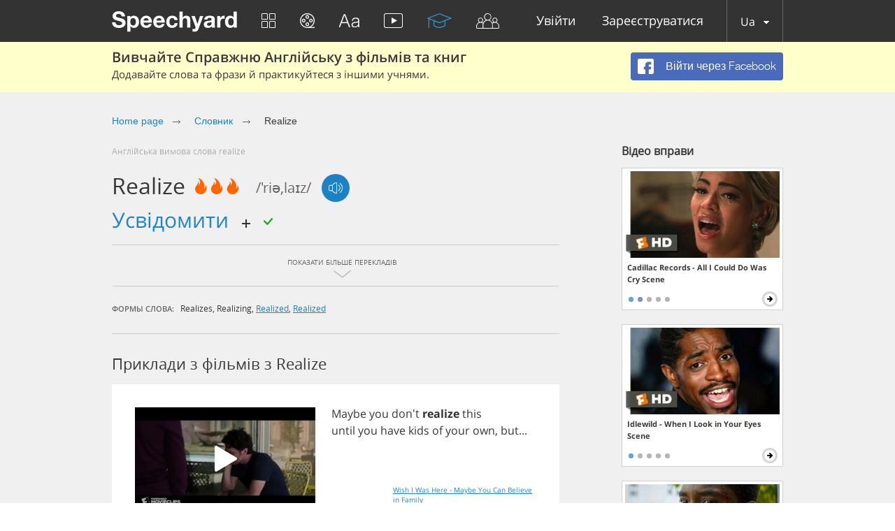

--- FILE ---
content_type: text/html; charset=utf-8
request_url: https://speechyard.com/uk/vocabulary/w/realize/
body_size: 49410
content:

<!DOCTYPE html>
<html lang="en">
    <head prefix="og: http://ogp.me/ns# fb: http://ogp.me/ns/fb# speechyard: http://ogp.me/ns/fb/speechyard#">
        <meta http-equiv="Content-Type" content="text/html; charset=utf-8"/>
        
        

        
        

        
        

        <meta name="apple-itunes-app" content="app-id=863037000"/>

        
            
                <meta name="description" property="og:description" content="Як вимовлятися REALIZE англійською? Відео та аудіо приклади англійської вимови REALIZE (з фонетичної транскрипцією)" />
            
        

        
            
        

        
        <script>
            if (window.location.hash && window.location.hash == '#_=_') {
                history.replaceState("", document.title, window.location.pathname + window.location.search);
            }
        </script>
        
        <link rel="shortcut icon" type="image/x-icon" href="/favicon.ico" />
        
<meta name="viewport" content="width=device-width, initial-scale=1.0">
<style>
    .bx-wrapper{position:relative;margin:0 auto 60px;padding:0;*zoom:1;-ms-touch-action:pan-y;touch-action:pan-y}.bx-wrapper img{max-width:100%;display:block}.bxslider{margin:0;padding:0}ul.bxslider{list-style:none}.bx-viewport{-webkit-transform:translatez(0)}.bx-wrapper{-moz-box-shadow:0 0 5px #ccc;-webkit-box-shadow:0 0 5px #ccc;box-shadow:0 0 5px #ccc;border:5px solid #fff;background:#fff}.bx-wrapper .bx-controls-auto,.bx-wrapper .bx-pager{position:absolute;bottom:-30px;width:100%}.bx-wrapper .bx-loading{min-height:50px;background:url(images/bx_loader.gif) center center no-repeat #fff;height:100%;width:100%;position:absolute;top:0;left:0;z-index:2000}.bx-wrapper .bx-pager{text-align:center;font-size:.85em;font-family:Arial;font-weight:700;color:#666;padding-top:20px}.bx-wrapper .bx-pager.bx-default-pager a{background:#666;text-indent:-9999px;display:block;width:10px;height:10px;margin:0 5px;outline:0;-moz-border-radius:5px;-webkit-border-radius:5px;border-radius:5px}.bx-wrapper .bx-pager.bx-default-pager a.active,.bx-wrapper .bx-pager.bx-default-pager a:focus,.bx-wrapper .bx-pager.bx-default-pager a:hover{background:#000}.bx-wrapper .bx-controls-auto .bx-controls-auto-item,.bx-wrapper .bx-pager-item{display:inline-block;*zoom:1;*display:inline}.bx-wrapper .bx-pager-item{font-size:0;line-height:0}.bx-wrapper .bx-prev{left:10px;background:url(images/controls.png) no-repeat 0 -32px}.bx-wrapper .bx-prev:focus,.bx-wrapper .bx-prev:hover{background-position:0 0}.bx-wrapper .bx-next{right:10px;background:url(images/controls.png) no-repeat -43px -32px}.bx-wrapper .bx-next:focus,.bx-wrapper .bx-next:hover{background-position:-43px 0}.bx-wrapper .bx-controls-direction a{position:absolute;top:50%;margin-top:-16px;outline:0;width:32px;height:32px;text-indent:-9999px;z-index:9999}.bx-wrapper .bx-controls-direction a.disabled,.slick-slide.slick-loading img{display:none}.bx-wrapper .bx-controls-auto{text-align:center}.bx-wrapper .bx-controls-auto .bx-start{display:block;text-indent:-9999px;width:10px;height:11px;outline:0;background:url(images/controls.png) -86px -11px no-repeat;margin:0 3px}.bx-wrapper .bx-controls-auto .bx-start.active,.bx-wrapper .bx-controls-auto .bx-start:focus,.bx-wrapper .bx-controls-auto .bx-start:hover{background-position:-86px 0}.bx-wrapper .bx-controls-auto .bx-stop{display:block;text-indent:-9999px;width:9px;height:11px;outline:0;background:url(images/controls.png) -86px -44px no-repeat;margin:0 3px}.bx-wrapper .bx-controls-auto .bx-stop.active,.bx-wrapper .bx-controls-auto .bx-stop:focus,.bx-wrapper .bx-controls-auto .bx-stop:hover{background-position:-86px -33px}.bx-wrapper .bx-controls.bx-has-controls-auto.bx-has-pager .bx-pager{text-align:left;width:80%}.bx-wrapper .bx-controls.bx-has-controls-auto.bx-has-pager .bx-controls-auto{right:0;width:35px}.bx-wrapper .bx-caption{position:absolute;bottom:0;left:0;background:#666;background:rgba(80,80,80,.75);width:100%}.bx-wrapper .bx-caption span{color:#fff;font-family:Arial;display:block;font-size:.85em;padding:10px}.slick-list,.slick-slider{position:relative;display:block}.slick-slider{box-sizing:border-box;-webkit-user-select:none;-moz-user-select:none;-ms-user-select:none;user-select:none;-webkit-touch-callout:none;-khtml-user-select:none;-ms-touch-action:pan-y;touch-action:pan-y;-webkit-tap-highlight-color:transparent}.slick-list{overflow:hidden;margin:0;padding:0}.slick-dots li button:focus,.slick-dots li button:hover,.slick-list:focus{outline:none}.slick-list.dragging{cursor:pointer}.slick-slider .slick-list,.slick-slider .slick-track{-webkit-transform:translate3d(0,0,0);-moz-transform:translate3d(0,0,0);-ms-transform:translate3d(0,0,0);-o-transform:translate3d(0,0,0);transform:translate3d(0,0,0)}.slick-track{position:relative;top:0;left:0;display:block;margin-left:auto;margin-right:auto}.slick-track:after,.slick-track:before{display:table;content:''}.slick-track:after{clear:both}.slick-loading .slick-track{visibility:hidden}.slick-slide{display:none;float:left;height:100%;min-height:1px}[dir=rtl] .slick-slide{float:right}.slick-initialized .slick-slide,.slick-slide img{display:block}.slick-slide.dragging img{pointer-events:none}.slick-loading .slick-slide{visibility:hidden}.slick-vertical .slick-slide{display:block;height:auto;border:1px solid transparent}.slick-arrow.slick-hidden{display:none}.slick-loading .slick-list{background:#fff url(ajax-loader.gif) center center no-repeat}@font-face{font-family:'slick';font-weight:400;font-style:normal;src:url(fonts/slick.eot);src:url(fonts/slick.eot?#iefix) format('embedded-opentype'),url(fonts/slick.woff) format('woff'),url(fonts/slick.ttf) format('truetype'),url(fonts/slick.svg#slick) format('svg')}.slick-next,.slick-prev{font-size:0;line-height:0;position:absolute;top:50%;display:block;width:20px;height:20px;padding:0;-webkit-transform:translate(0,-50%);-ms-transform:translate(0,-50%);transform:translate(0,-50%);cursor:pointer;color:transparent;border:none;outline:none;background:0 0}.slick-next:focus,.slick-next:hover,.slick-prev:focus,.slick-prev:hover{color:transparent;outline:none;background:0 0}.slick-dots li button:focus:before,.slick-dots li button:hover:before,.slick-next:focus:before,.slick-next:hover:before,.slick-prev:focus:before,.slick-prev:hover:before{opacity:1}.slick-next.slick-disabled:before,.slick-prev.slick-disabled:before{opacity:.25}.slick-dots li button:before,.slick-next:before,.slick-prev:before{font-family:'slick';font-size:20px;line-height:1;opacity:.75;color:#fff;-webkit-font-smoothing:antialiased;-moz-osx-font-smoothing:grayscale}.slick-prev{left:-25px}[dir=rtl] .slick-prev{right:-25px;left:auto}.slick-prev:before{content:'←'}.slick-next:before,[dir=rtl] .slick-prev:before{content:'→'}.slick-next{right:-25px}[dir=rtl] .slick-next{right:auto;left:-25px}[dir=rtl] .slick-next:before{content:'←'}.slick-dotted.slick-slider{margin-bottom:30px}.slick-dots{position:absolute;bottom:-25px;display:block;width:100%;padding:0;margin:0;list-style:none;text-align:center}.slick-dots li{position:relative;display:inline-block;width:20px;height:20px;margin:0 5px;padding:0;cursor:pointer}.slick-dots li button{font-size:0;line-height:0;display:block;width:20px;height:20px;padding:5px;cursor:pointer;color:transparent;border:0;outline:none;background:0 0}.slick-dots li button:before{font-size:6px;line-height:20px;position:absolute;top:0;left:0;width:20px;height:20px;content:'•';text-align:center;opacity:.25;color:#000}.slick-dots li.slick-active button:before{opacity:.75;color:#000}
    @import url(https://fonts.googleapis.com/css?family=Open+Sans:400,300&subset=latin,cyrillic,cyrillic-ext);blockquote,q{quotes:none}a,abbr,acronym,address,applet,article,aside,audio,b,big,blockquote,body,canvas,caption,center,cite,code,dd,del,details,dfn,div,dl,dt,em,embed,fieldset,figcaption,figure,footer,form,h1,h2,h3,h4,h5,h6,header,hgroup,html,i,iframe,img,ins,kbd,label,legend,li,mark,menu,nav,object,ol,output,p,pre,q,ruby,s,samp,section,small,span,strike,strong,sub,summary,sup,table,tbody,td,tfoot,th,thead,time,tr,tt,u,ul,var,video{border:0;font:inherit;vertical-align:baseline;margin:0;padding:0;-webkit-tap-highlight-color:transparent}body{line-height:1}table{border-collapse:collapse;border-spacing:0}ol,ul{list-style:none}article,aside,details,figcaption,figure,footer,header,hgroup,menu,nav,section{display:block}blockquote:after,blockquote:before,q:after,q:before{content:none}@font-face{font-display:swap;font-family:'helveticaneuecyrroman';src:url(/fonts/helveticaneuecyr-roman-webfont.eot);src:url(/fonts/helveticaneuecyr-roman-webfont.eot?#iefix) format('embedded-opentype'),url(/fonts/helveticaneuecyr-roman-webfont.woff) format('woff'),url(/fonts/helveticaneuecyr-roman-webfont.ttf) format('truetype')}@font-face{font-display:swap;font-family:'helveticaneuecyrbold';src:url(/fonts/helveticaneuecyr-bold-webfont.eot);src:url(/fonts/helveticaneuecyr-bold-webfont.eot?#iefix) format('embedded-opentype'),url(/fonts/helveticaneuecyr-bold-webfont.woff) format('woff'),url(/fonts/helveticaneuecyr-bold-webfont.ttf) format('truetype')}@font-face{font-display:swap;font-family:'helveticaneuecyrlight';src:url(/fonts/helveticaneuecyr-light-webfont.eot);src:url(/fonts/helveticaneuecyr-light-webfont.eot?#iefix) format('embedded-opentype'),url(/fonts/helveticaneuecyr-light-webfont.woff) format('woff'),url(/fonts/helveticaneuecyr-light-webfont.ttf) format('truetype')}@font-face{font-display:swap;font-family:'OpenSansReg';src:url(/fonts/opensans-regular-webfont.eot);src:url(/fonts/opensans-regular-webfont.eot?#iefix) format('embedded-opentype'),url(/fonts/opensans-regular-webfont.woff2) format('woff2'),url(/fonts/opensans-regular-webfont.woff) format('woff'),url(/fonts/opensans-regular-webfont.ttf) format('truetype'),url(/fonts/opensans-regular-webfont.svg#open_sansregular) format('svg');font-weight:400;font-style:normal}@font-face{font-display:swap;font-family:'OpenSansLight';src:url(/fonts/opensans-light-webfont.eot);src:url(/fonts/opensans-light-webfont.eot?#iefix) format('embedded-opentype'),url(/fonts/opensans-light-webfont.woff2) format('woff2'),url(/fonts/opensans-light-webfont.woff) format('woff'),url(/fonts/opensans-light-webfont.ttf) format('truetype'),url(/fonts/opensans-light-webfont.svg#open_sanslight) format('svg');font-weight:400;font-style:normal}@font-face{font-display:swap;font-family:'OpenSansSemibold';src:url(/fonts/opensans-semibold-webfont.eot);src:url(/fonts/opensans-semibold-webfont.eot?#iefix) format('embedded-opentype'),url(/fonts/opensans-semibold-webfont.woff2) format('woff2'),url(/fonts/opensans-semibold-webfont.woff) format('woff'),url(/fonts/opensans-semibold-webfont.ttf) format('truetype'),url(/fonts/opensans-semibold-webfont.svg#open_sanssemibold) format('svg');font-weight:400;font-style:normal}@font-face{font-display:swap;font-family:'Open Sans';font-style:normal;font-weight:300;src:local('Open Sans Light'),local('OpenSans-Light'),url(https://fonts.gstatic.com/s/opensans/v13/DXI1ORHCpsQm3Vp6mXoaTQ7aC6SjiAOpAWOKfJDfVRY.woff2) format('woff2');unicode-range:U+0460-052F,U+20B4,U+2DE0-2DFF,U+A640-A69F}@font-face{font-display:swap;font-family:'Open Sans';font-style:normal;font-weight:300;src:local('Open Sans Light'),local('OpenSans-Light'),url(https://fonts.gstatic.com/s/opensans/v13/DXI1ORHCpsQm3Vp6mXoaTRdwxCXfZpKo5kWAx_74bHs.woff2) format('woff2');unicode-range:U+0400-045F,U+0490-0491,U+04B0-04B1,U+2116}@font-face{font-display:swap;font-family:'Open Sans';font-style:normal;font-weight:300;src:local('Open Sans Light'),local('OpenSans-Light'),url(https://fonts.gstatic.com/s/opensans/v13/DXI1ORHCpsQm3Vp6mXoaTZ6vnaPZw6nYDxM4SVEMFKg.woff2) format('woff2');unicode-range:U+1F00-1FFF}@font-face{font-display:swap;font-family:'Open Sans';font-style:normal;font-weight:300;src:local('Open Sans Light'),local('OpenSans-Light'),url(https://fonts.gstatic.com/s/opensans/v13/DXI1ORHCpsQm3Vp6mXoaTfy1_HTwRwgtl1cPga3Fy3Y.woff2) format('woff2');unicode-range:U+0370-03FF}@font-face{font-display:swap;font-family:'Open Sans';font-style:normal;font-weight:300;src:local('Open Sans Light'),local('OpenSans-Light'),url(https://fonts.gstatic.com/s/opensans/v13/DXI1ORHCpsQm3Vp6mXoaTfgrLsWo7Jk1KvZser0olKY.woff2) format('woff2');unicode-range:U+0102-0103,U+1EA0-1EF9,U+20AB}@font-face{font-display:swap;font-family:'Open Sans';font-style:normal;font-weight:300;src:local('Open Sans Light'),local('OpenSans-Light'),url(https://fonts.gstatic.com/s/opensans/v13/DXI1ORHCpsQm3Vp6mXoaTYjoYw3YTyktCCer_ilOlhE.woff2) format('woff2');unicode-range:U+0100-024F,U+1E00-1EFF,U+20A0-20AB,U+20AD-20CF,U+2C60-2C7F,U+A720-A7FF}@font-face{font-display:swap;font-family:'Open Sans';font-style:normal;font-weight:300;src:local('Open Sans Light'),local('OpenSans-Light'),url(https://fonts.gstatic.com/s/opensans/v13/DXI1ORHCpsQm3Vp6mXoaTRampu5_7CjHW5spxoeN3Vs.woff2) format('woff2');unicode-range:U+0000-00FF,U+0131,U+0152-0153,U+02C6,U+02DA,U+02DC,U+2000-206F,U+2074,U+20AC,U+2212,U+2215,U+E0FF,U+EFFD,U+F000}@font-face{font-display:swap;font-family:'Open Sans';font-style:normal;font-weight:400;src:local('Open Sans'),local('OpenSans'),url(https://fonts.gstatic.com/s/opensans/v13/K88pR3goAWT7BTt32Z01m4X0hVgzZQUfRDuZrPvH3D8.woff2) format('woff2');unicode-range:U+0460-052F,U+20B4,U+2DE0-2DFF,U+A640-A69F}@font-face{font-display:swap;font-family:'Open Sans';font-style:normal;font-weight:400;src:local('Open Sans'),local('OpenSans'),url(https://fonts.gstatic.com/s/opensans/v13/RjgO7rYTmqiVp7vzi-Q5UYX0hVgzZQUfRDuZrPvH3D8.woff2) format('woff2');unicode-range:U+0400-045F,U+0490-0491,U+04B0-04B1,U+2116}@font-face{font-display:swap;font-family:'Open Sans';font-style:normal;font-weight:400;src:local('Open Sans'),local('OpenSans'),url(https://fonts.gstatic.com/s/opensans/v13/LWCjsQkB6EMdfHrEVqA1KYX0hVgzZQUfRDuZrPvH3D8.woff2) format('woff2');unicode-range:U+1F00-1FFF}@font-face{font-display:swap;font-family:'Open Sans';font-style:normal;font-weight:400;src:local('Open Sans'),local('OpenSans'),url(https://fonts.gstatic.com/s/opensans/v13/xozscpT2726on7jbcb_pAoX0hVgzZQUfRDuZrPvH3D8.woff2) format('woff2');unicode-range:U+0370-03FF}@font-face{font-display:swap;font-family:'Open Sans';font-style:normal;font-weight:400;src:local('Open Sans'),local('OpenSans'),url(https://fonts.gstatic.com/s/opensans/v13/59ZRklaO5bWGqF5A9baEEYX0hVgzZQUfRDuZrPvH3D8.woff2) format('woff2');unicode-range:U+0102-0103,U+1EA0-1EF9,U+20AB}@font-face{font-display:swap;font-family:'Open Sans';font-style:normal;font-weight:400;src:local('Open Sans'),local('OpenSans'),url(https://fonts.gstatic.com/s/opensans/v13/u-WUoqrET9fUeobQW7jkRYX0hVgzZQUfRDuZrPvH3D8.woff2) format('woff2');unicode-range:U+0100-024F,U+1E00-1EFF,U+20A0-20AB,U+20AD-20CF,U+2C60-2C7F,U+A720-A7FF}@font-face{font-display:swap;font-family:'Open Sans';font-style:normal;font-weight:400;src:local('Open Sans'),local('OpenSans'),url(https://fonts.gstatic.com/s/opensans/v13/cJZKeOuBrn4kERxqtaUH3ZBw1xU1rKptJj_0jans920.woff2) format('woff2');unicode-range:U+0000-00FF,U+0131,U+0152-0153,U+02C6,U+02DA,U+02DC,U+2000-206F,U+2074,U+20AC,U+2212,U+2215,U+E0FF,U+EFFD,U+F000}@font-face{font-display:swap;font-family:'Open Sans';font-style:normal;font-weight:600;src:local('Open Sans Semibold'),local('OpenSans-Semibold'),url(https://fonts.gstatic.com/s/opensans/v13/MTP_ySUJH_bn48VBG8sNSg7aC6SjiAOpAWOKfJDfVRY.woff2) format('woff2');unicode-range:U+0460-052F,U+20B4,U+2DE0-2DFF,U+A640-A69F}@font-face{font-display:swap;font-family:'Open Sans';font-style:normal;font-weight:600;src:local('Open Sans Semibold'),local('OpenSans-Semibold'),url(https://fonts.gstatic.com/s/opensans/v13/MTP_ySUJH_bn48VBG8sNShdwxCXfZpKo5kWAx_74bHs.woff2) format('woff2');unicode-range:U+0400-045F,U+0490-0491,U+04B0-04B1,U+2116}@font-face{font-display:swap;font-family:'Open Sans';font-style:normal;font-weight:600;src:local('Open Sans Semibold'),local('OpenSans-Semibold'),url(https://fonts.gstatic.com/s/opensans/v13/MTP_ySUJH_bn48VBG8sNSp6vnaPZw6nYDxM4SVEMFKg.woff2) format('woff2');unicode-range:U+1F00-1FFF}@font-face{font-display:swap;font-family:'Open Sans';font-style:normal;font-weight:600;src:local('Open Sans Semibold'),local('OpenSans-Semibold'),url(https://fonts.gstatic.com/s/opensans/v13/MTP_ySUJH_bn48VBG8sNSvy1_HTwRwgtl1cPga3Fy3Y.woff2) format('woff2');unicode-range:U+0370-03FF}@font-face{font-display:swap;font-family:'Open Sans';font-style:normal;font-weight:600;src:local('Open Sans Semibold'),local('OpenSans-Semibold'),url(https://fonts.gstatic.com/s/opensans/v13/MTP_ySUJH_bn48VBG8sNSvgrLsWo7Jk1KvZser0olKY.woff2) format('woff2');unicode-range:U+0102-0103,U+1EA0-1EF9,U+20AB}@font-face{font-display:swap;font-family:'Open Sans';font-style:normal;font-weight:600;src:local('Open Sans Semibold'),local('OpenSans-Semibold'),url(https://fonts.gstatic.com/s/opensans/v13/MTP_ySUJH_bn48VBG8sNSojoYw3YTyktCCer_ilOlhE.woff2) format('woff2');unicode-range:U+0100-024F,U+1E00-1EFF,U+20A0-20AB,U+20AD-20CF,U+2C60-2C7F,U+A720-A7FF}@font-face{font-display:swap;font-family:'Open Sans';font-style:normal;font-weight:600;src:local('Open Sans Semibold'),local('OpenSans-Semibold'),url(https://fonts.gstatic.com/s/opensans/v13/MTP_ySUJH_bn48VBG8sNShampu5_7CjHW5spxoeN3Vs.woff2) format('woff2');unicode-range:U+0000-00FF,U+0131,U+0152-0153,U+02C6,U+02DA,U+02DC,U+2000-206F,U+2074,U+20AC,U+2212,U+2215,U+E0FF,U+EFFD,U+F000}@font-face{font-display:swap;font-family:'Open Sans';font-style:normal;font-weight:700;src:local('Open Sans Bold'),local('OpenSans-Bold'),url(https://fonts.gstatic.com/s/opensans/v13/k3k702ZOKiLJc3WVjuplzA7aC6SjiAOpAWOKfJDfVRY.woff2) format('woff2');unicode-range:U+0460-052F,U+20B4,U+2DE0-2DFF,U+A640-A69F}@font-face{font-display:swap;font-family:'Open Sans';font-style:normal;font-weight:700;src:local('Open Sans Bold'),local('OpenSans-Bold'),url(https://fonts.gstatic.com/s/opensans/v13/k3k702ZOKiLJc3WVjuplzBdwxCXfZpKo5kWAx_74bHs.woff2) format('woff2');unicode-range:U+0400-045F,U+0490-0491,U+04B0-04B1,U+2116}@font-face{font-display:swap;font-family:'Open Sans';font-style:normal;font-weight:700;src:local('Open Sans Bold'),local('OpenSans-Bold'),url(https://fonts.gstatic.com/s/opensans/v13/k3k702ZOKiLJc3WVjuplzJ6vnaPZw6nYDxM4SVEMFKg.woff2) format('woff2');unicode-range:U+1F00-1FFF}@font-face{font-display:swap;font-family:'Open Sans';font-style:normal;font-weight:700;src:local('Open Sans Bold'),local('OpenSans-Bold'),url(https://fonts.gstatic.com/s/opensans/v13/k3k702ZOKiLJc3WVjuplzPy1_HTwRwgtl1cPga3Fy3Y.woff2) format('woff2');unicode-range:U+0370-03FF}@font-face{font-display:swap;font-family:'Open Sans';font-style:normal;font-weight:700;src:local('Open Sans Bold'),local('OpenSans-Bold'),url(https://fonts.gstatic.com/s/opensans/v13/k3k702ZOKiLJc3WVjuplzPgrLsWo7Jk1KvZser0olKY.woff2) format('woff2');unicode-range:U+0102-0103,U+1EA0-1EF9,U+20AB}@font-face{font-display:swap;font-family:'Open Sans';font-style:normal;font-weight:700;src:local('Open Sans Bold'),local('OpenSans-Bold'),url(https://fonts.gstatic.com/s/opensans/v13/k3k702ZOKiLJc3WVjuplzIjoYw3YTyktCCer_ilOlhE.woff2) format('woff2');unicode-range:U+0100-024F,U+1E00-1EFF,U+20A0-20AB,U+20AD-20CF,U+2C60-2C7F,U+A720-A7FF}@font-face{font-display:swap;font-family:'Open Sans';font-style:normal;font-weight:700;src:local('Open Sans Bold'),local('OpenSans-Bold'),url(https://fonts.gstatic.com/s/opensans/v13/k3k702ZOKiLJc3WVjuplzBampu5_7CjHW5spxoeN3Vs.woff2) format('woff2');unicode-range:U+0000-00FF,U+0131,U+0152-0153,U+02C6,U+02DA,U+02DC,U+2000-206F,U+2074,U+20AC,U+2212,U+2215,U+E0FF,U+EFFD,U+F000}@font-face{font-display:swap;font-family:'Open Sans';font-style:italic;font-weight:300;src:local('Open Sans Light Italic'),local('OpenSansLight-Italic'),url(https://fonts.gstatic.com/s/opensans/v13/PRmiXeptR36kaC0GEAetxkExlR2MysFCBK8OirNw2kM.woff2) format('woff2');unicode-range:U+0460-052F,U+20B4,U+2DE0-2DFF,U+A640-A69F}@font-face{font-display:swap;font-family:'Open Sans';font-style:italic;font-weight:300;src:local('Open Sans Light Italic'),local('OpenSansLight-Italic'),url(https://fonts.gstatic.com/s/opensans/v13/PRmiXeptR36kaC0GEAetxmdsm03krrxlabhmVQFB99s.woff2) format('woff2');unicode-range:U+0400-045F,U+0490-0491,U+04B0-04B1,U+2116}@font-face{font-display:swap;font-family:'Open Sans';font-style:italic;font-weight:300;src:local('Open Sans Light Italic'),local('OpenSansLight-Italic'),url(https://fonts.gstatic.com/s/opensans/v13/PRmiXeptR36kaC0GEAetxiJ0caWjaSBdV-xZbEgst_k.woff2) format('woff2');unicode-range:U+1F00-1FFF}@font-face{font-display:swap;font-family:'Open Sans';font-style:italic;font-weight:300;src:local('Open Sans Light Italic'),local('OpenSansLight-Italic'),url(https://fonts.gstatic.com/s/opensans/v13/PRmiXeptR36kaC0GEAetxmMSHb9EAJwuSzGfuRChQzQ.woff2) format('woff2');unicode-range:U+0370-03FF}@font-face{font-display:swap;font-family:'Open Sans';font-style:italic;font-weight:300;src:local('Open Sans Light Italic'),local('OpenSansLight-Italic'),url(https://fonts.gstatic.com/s/opensans/v13/PRmiXeptR36kaC0GEAetxupRBTtN4E2_qSPBnw6AgMc.woff2) format('woff2');unicode-range:U+0102-0103,U+1EA0-1EF9,U+20AB}@font-face{font-display:swap;font-family:'Open Sans';font-style:italic;font-weight:300;src:local('Open Sans Light Italic'),local('OpenSansLight-Italic'),url(https://fonts.gstatic.com/s/opensans/v13/PRmiXeptR36kaC0GEAetxtDnm4qiMZlH5rhYv_7LI2Y.woff2) format('woff2');unicode-range:U+0100-024F,U+1E00-1EFF,U+20A0-20AB,U+20AD-20CF,U+2C60-2C7F,U+A720-A7FF}@font-face{font-display:swap;font-family:'Open Sans';font-style:italic;font-weight:300;src:local('Open Sans Light Italic'),local('OpenSansLight-Italic'),url(https://fonts.gstatic.com/s/opensans/v13/PRmiXeptR36kaC0GEAetxtTIkQYohD4BpHvJ3NvbHoA.woff2) format('woff2');unicode-range:U+0000-00FF,U+0131,U+0152-0153,U+02C6,U+02DA,U+02DC,U+2000-206F,U+2074,U+20AC,U+2212,U+2215,U+E0FF,U+EFFD,U+F000}@font-face{font-display:swap;font-family:'Open Sans';font-style:italic;font-weight:400;src:local('Open Sans Italic'),local('OpenSans-Italic'),url(https://fonts.gstatic.com/s/opensans/v13/xjAJXh38I15wypJXxuGMBvZraR2Tg8w2lzm7kLNL0-w.woff2) format('woff2');unicode-range:U+0460-052F,U+20B4,U+2DE0-2DFF,U+A640-A69F}@font-face{font-display:swap;font-family:'Open Sans';font-style:italic;font-weight:400;src:local('Open Sans Italic'),local('OpenSans-Italic'),url(https://fonts.gstatic.com/s/opensans/v13/xjAJXh38I15wypJXxuGMBl4sYYdJg5dU2qzJEVSuta0.woff2) format('woff2');unicode-range:U+0400-045F,U+0490-0491,U+04B0-04B1,U+2116}@font-face{font-display:swap;font-family:'Open Sans';font-style:italic;font-weight:400;src:local('Open Sans Italic'),local('OpenSans-Italic'),url(https://fonts.gstatic.com/s/opensans/v13/xjAJXh38I15wypJXxuGMBlBW26QxpSj-_ZKm_xT4hWw.woff2) format('woff2');unicode-range:U+1F00-1FFF}@font-face{font-display:swap;font-family:'Open Sans';font-style:italic;font-weight:400;src:local('Open Sans Italic'),local('OpenSans-Italic'),url(https://fonts.gstatic.com/s/opensans/v13/xjAJXh38I15wypJXxuGMBgt_Rm691LTebKfY2ZkKSmI.woff2) format('woff2');unicode-range:U+0370-03FF}@font-face{font-display:swap;font-family:'Open Sans';font-style:italic;font-weight:400;src:local('Open Sans Italic'),local('OpenSans-Italic'),url(https://fonts.gstatic.com/s/opensans/v13/xjAJXh38I15wypJXxuGMBtDiNsR5a-9Oe_Ivpu8XWlY.woff2) format('woff2');unicode-range:U+0102-0103,U+1EA0-1EF9,U+20AB}@font-face{font-display:swap;font-family:'Open Sans';font-style:italic;font-weight:400;src:local('Open Sans Italic'),local('OpenSans-Italic'),url(https://fonts.gstatic.com/s/opensans/v13/xjAJXh38I15wypJXxuGMBqE8kM4xWR1_1bYURRojRGc.woff2) format('woff2');unicode-range:U+0100-024F,U+1E00-1EFF,U+20A0-20AB,U+20AD-20CF,U+2C60-2C7F,U+A720-A7FF}@font-face{font-display:swap;font-family:'Open Sans';font-style:italic;font-weight:400;src:local('Open Sans Italic'),local('OpenSans-Italic'),url(https://fonts.gstatic.com/s/opensans/v13/xjAJXh38I15wypJXxuGMBogp9Q8gbYrhqGlRav_IXfk.woff2) format('woff2');unicode-range:U+0000-00FF,U+0131,U+0152-0153,U+02C6,U+02DA,U+02DC,U+2000-206F,U+2074,U+20AC,U+2212,U+2215,U+E0FF,U+EFFD,U+F000}@font-face{font-display:swap;font-family:'Open Sans';font-style:italic;font-weight:600;src:local('Open Sans Semibold Italic'),local('OpenSans-SemiboldItalic'),url(https://fonts.gstatic.com/s/opensans/v13/PRmiXeptR36kaC0GEAetxjBFCZ8rkaaoOvHyaB4p1V8.woff2) format('woff2');unicode-range:U+0460-052F,U+20B4,U+2DE0-2DFF,U+A640-A69F}@font-face{font-display:swap;font-family:'Open Sans';font-style:italic;font-weight:600;src:local('Open Sans Semibold Italic'),local('OpenSans-SemiboldItalic'),url(https://fonts.gstatic.com/s/opensans/v13/PRmiXeptR36kaC0GEAetxs2Ua5FNUHV5nolPhplIfzg.woff2) format('woff2');unicode-range:U+0400-045F,U+0490-0491,U+04B0-04B1,U+2116}@font-face{font-display:swap;font-family:'Open Sans';font-style:italic;font-weight:600;src:local('Open Sans Semibold Italic'),local('OpenSans-SemiboldItalic'),url(https://fonts.gstatic.com/s/opensans/v13/PRmiXeptR36kaC0GEAetxn1XrJsKtwhNaJmMXegB1eg.woff2) format('woff2');unicode-range:U+1F00-1FFF}@font-face{font-display:swap;font-family:'Open Sans';font-style:italic;font-weight:600;src:local('Open Sans Semibold Italic'),local('OpenSans-SemiboldItalic'),url(https://fonts.gstatic.com/s/opensans/v13/PRmiXeptR36kaC0GEAetxtDawAUxQv-nqIa2sHgh1E4.woff2) format('woff2');unicode-range:U+0370-03FF}@font-face{font-display:swap;font-family:'Open Sans';font-style:italic;font-weight:600;src:local('Open Sans Semibold Italic'),local('OpenSans-SemiboldItalic'),url(https://fonts.gstatic.com/s/opensans/v13/PRmiXeptR36kaC0GEAetxo6uqQeO3rRcuZb4avK7jaw.woff2) format('woff2');unicode-range:U+0102-0103,U+1EA0-1EF9,U+20AB}@font-face{font-display:swap;font-family:'Open Sans';font-style:italic;font-weight:600;src:local('Open Sans Semibold Italic'),local('OpenSans-SemiboldItalic'),url(https://fonts.gstatic.com/s/opensans/v13/PRmiXeptR36kaC0GEAetxkWd5At5A4dPjoTcH8-WMxA.woff2) format('woff2');unicode-range:U+0100-024F,U+1E00-1EFF,U+20A0-20AB,U+20AD-20CF,U+2C60-2C7F,U+A720-A7FF}@font-face{font-display:swap;font-family:'Open Sans';font-style:italic;font-weight:600;src:local('Open Sans Semibold Italic'),local('OpenSans-SemiboldItalic'),url(https://fonts.gstatic.com/s/opensans/v13/PRmiXeptR36kaC0GEAetxsiAiQ_a33snTsJhwZvMEaI.woff2) format('woff2');unicode-range:U+0000-00FF,U+0131,U+0152-0153,U+02C6,U+02DA,U+02DC,U+2000-206F,U+2074,U+20AC,U+2212,U+2215,U+E0FF,U+EFFD,U+F000}@font-face{font-display:swap;font-family:'Open Sans';font-style:italic;font-weight:700;src:local('Open Sans Bold Italic'),local('OpenSans-BoldItalic'),url(https://fonts.gstatic.com/s/opensans/v13/PRmiXeptR36kaC0GEAetxgXaAXup5mZlfK6xRLrhsco.woff2) format('woff2');unicode-range:U+0460-052F,U+20B4,U+2DE0-2DFF,U+A640-A69F}@font-face{font-display:swap;font-family:'Open Sans';font-style:italic;font-weight:700;src:local('Open Sans Bold Italic'),local('OpenSans-BoldItalic'),url(https://fonts.gstatic.com/s/opensans/v13/PRmiXeptR36kaC0GEAetxlx-M1I1w5OMiqnVF8xBLhU.woff2) format('woff2');unicode-range:U+0400-045F,U+0490-0491,U+04B0-04B1,U+2116}@font-face{font-display:swap;font-family:'Open Sans';font-style:italic;font-weight:700;src:local('Open Sans Bold Italic'),local('OpenSans-BoldItalic'),url(https://fonts.gstatic.com/s/opensans/v13/PRmiXeptR36kaC0GEAetxlT7aJLK6nKpn36IMwTcMMc.woff2) format('woff2');unicode-range:U+1F00-1FFF}@font-face{font-display:swap;font-family:'Open Sans';font-style:italic;font-weight:700;src:local('Open Sans Bold Italic'),local('OpenSans-BoldItalic'),url(https://fonts.gstatic.com/s/opensans/v13/PRmiXeptR36kaC0GEAetxgn6Wqxo-xwxilDXPU8chVU.woff2) format('woff2');unicode-range:U+0370-03FF}@font-face{font-display:swap;font-family:'Open Sans';font-style:italic;font-weight:700;src:local('Open Sans Bold Italic'),local('OpenSans-BoldItalic'),url(https://fonts.gstatic.com/s/opensans/v13/PRmiXeptR36kaC0GEAetxsbIQSYZnWLaWC9QNCpTK_U.woff2) format('woff2');unicode-range:U+0102-0103,U+1EA0-1EF9,U+20AB}@font-face{font-display:swap;font-family:'Open Sans';font-style:italic;font-weight:700;src:local('Open Sans Bold Italic'),local('OpenSans-BoldItalic'),url(https://fonts.gstatic.com/s/opensans/v13/PRmiXeptR36kaC0GEAetxogd9OEPUCN3AdYW0e8tat4.woff2) format('woff2');unicode-range:U+0100-024F,U+1E00-1EFF,U+20A0-20AB,U+20AD-20CF,U+2C60-2C7F,U+A720-A7FF}@font-face{font-display:swap;font-family:'Open Sans';font-style:italic;font-weight:700;src:local('Open Sans Bold Italic'),local('OpenSans-BoldItalic'),url(https://fonts.gstatic.com/s/opensans/v13/PRmiXeptR36kaC0GEAetxv79_ZuUxCigM2DespTnFaw.woff2) format('woff2');unicode-range:U+0000-00FF,U+0131,U+0152-0153,U+02C6,U+02DA,U+02DC,U+2000-206F,U+2074,U+20AC,U+2212,U+2215,U+E0FF,U+EFFD,U+F000}@keyframes wrong_color_change_revert{50%{border-color:#f33;color:#f33}}@keyframes right_color_change_revert{50%{border-color:#0c0;color:#0c0}}@keyframes wrong_color_change{to{border-color:#f33;color:#f33}}@keyframes right_color_change{to{border-color:#0c0;color:#0c0}}@keyframes animation_hide{0%,to{opacity:0}50%{opacity:1}}.no-user-select{-moz-user-select:none;-o-user-select:none;-khtml-user-select:none;-webkit-user-select:none;-ms-user-select:none;user-select:none}.bordered-item{border:1px solid #ccc;border-radius:2px}.bordered-item:hover{border-color:#09c;color:#39c}.icon-play{width:60px;height:60px;background-image:url(/images/icon-play.png);background-color:transparent;background-position:50% 50%;border:none;border-radius:50%;background-repeat:no-repeat;padding:0;vertical-align:middle;cursor:pointer}.icon-play+.icon-title{display:inline-block;padding-left:20px;max-width:calc(100% - 80px);vertical-align:middle}body,html{height:100%;-webkit-text-size-adjust:none}body{font-family:Verdana,sans-serif;color:#383838}body.fixed{overflow:hidden}body.disable-scroll{position:fixed;top:0;left:0;right:0;bottom:0}body.full-screen{background-color:#000}a{color:#1984c7;text-decoration:none}a:hover{text-decoration:underline}.top{background-color:#333;height:60px;position:fixed;top:0;z-index:1001;width:100%}.top .logo{padding-top:6px;float:left}@media only screen and (max-width:860px){.top{height:54px}}.nav-bar{width:100%;height:60px;display:flex;justify-content:space-between}@media only screen and (max-width:860px){.nav-bar{height:100%}}.nav-bar__left,.nav-bar__right{min-width:20%;display:-webkit-flex;display:flex;align-items:center}@media only screen and (max-width:860px){.nav-bar__left,.nav-bar__right{height:100%;width:100%}}.nav-bar__left .btn-group__item{padding-top:1.5px}.nav-bar__left .brand-logo{display:block}@media only screen and (max-width:860px){.nav-bar__left .brand-logo{display:none}}.nav-bar__left .brand-logo-mobile,.nav-bar__left .mobile-chat-switcher,.nav-bar__left .mobile-login,.nav-bar__left .mobile-menu-switcher{display:none}@media only screen and (max-width:860px){.nav-bar__left .brand-logo-mobile,.nav-bar__left .mobile-chat-switcher,.nav-bar__left .mobile-login,.nav-bar__left .mobile-menu-switcher{display:block}}.nav-bar__left .brand-logo-mobile{margin-left:44px}@media only screen and (max-width:860px){.nav-bar__left .brand-logo-mobile{margin-left:8px;width:100%}.nav-bar__left .brand-logo-mobile img{height:24px}}.nav-bar__left .mobile-menu-switcher{padding-left:40px;padding-right:40px}@media only screen and (max-width:860px){.nav-bar__left .mobile-menu-switcher{padding-left:20px;height:100%;padding-top:18px;box-sizing:border-box}.nav-bar__left .mobile-menu-switcher img{height:14px}.nav-bar__left .mobile-login{margin-right:20px;margin-top:3px}.nav-bar__left .mobile-login a{display:block}.nav-bar__left .mobile-chat-switcher{display:none;width:88px;padding:15px;box-sizing:border-box}.nav-bar__left .mobile-chat-switcher[data-unreadcount]:before{content:attr(data-unreadcount);border-radius:9px;text-align:center;line-height:14px;position:absolute;min-width:14px;padding:2px;height:14px;font-family:'Open Sans',sans-serif;font-size:11px;top:6px;right:16px;background-color:#0c0}.nav-bar__left>.btn-group{display:none}}.nav-bar__right{margin-left:auto}.nav-bar__right .btn-group{padding-right:0}@media only screen and (max-width:860px){.nav-bar__right{width:auto;height:auto;min-width:auto}.nav-bar__right>ul{display:none}}.nav-bar .mobile-menu{position:fixed;top:0;bottom:0;width:250px;transition:left .3s;left:-100%}.nav-bar .mobile-menu.open{left:0}.nav-bar .mobile-menu-content{height:100%;width:100%;background-color:#333;padding:35px 0 0;box-sizing:border-box;overflow:scroll}.nav-bar .mobile-menu-content .btn-group{display:block;padding:0 0 20px 20px;border-bottom:1px solid #8d8d8d}.nav-bar .mobile-menu-content .btn-group:last-of-type{border-bottom:none}.nav-bar .mobile-menu-content .btn-group__item{display:block;margin-left:0!important;margin-top:25px}.nav-bar .mobile-menu-content .btn-group__item.open .btn-group__item__subitems{max-height:1000px;transition:max-height .3s ease-in}.nav-bar .mobile-menu-content .btn-group__item.open i{transform:rotate(45deg);-webkit-transform:rotate(45deg)}.nav-bar .mobile-menu-content .btn-group__item a{background:0 0;display:flex;width:auto;height:auto;align-items:center}.nav-bar .mobile-menu-content .btn-group__item a.active{color:#39c}.nav-bar .mobile-menu-content .btn-group__item a .dropdown__options__icon{background-image:url(/images/menu-sprite.png?v=1);height:22px;min-width:40px}.nav-bar .mobile-menu-content .btn-group__item a .dropdown__options__icon+div{margin-left:8px;width:154px;line-height:19px;padding-right:5px;box-sizing:border-box}.nav-bar .mobile-menu-content .btn-group__item a div{display:inline-block}.nav-bar .mobile-menu-content .btn-group__item a i{border:solid #8d8d8d;border-width:0 2px 2px 0;display:inline-block;padding:3px;transform:rotate(-45deg);-webkit-transform:rotate(-45deg)}.nav-bar .mobile-menu-content .btn-group__item.profile{margin-top:20px;padding:0}.nav-bar .mobile-menu-content .btn-group__item.profile a div{margin-left:9px;width:166px;line-height:19px;padding-right:5px;box-sizing:border-box}.nav-bar .mobile-menu-content .btn-group__item.status{margin-top:20px}.nav-bar .mobile-menu-content .btn-group__item.language a div{width:203px;line-height:19px;padding-right:5px;box-sizing:border-box}.nav-bar .mobile-menu-content .btn-group__item.language .btn-group__item__subitems a{height:25px}.nav-bar .mobile-menu-content .btn-group__item.icon-call-trainings a .dropdown__options__icon{background-position:-8px -2px}.btn-group__item.icon-call-trainings.active>a,.btn-group__item.icon-call-trainings:hover>a,.nav-bar .mobile-menu-content .btn-group__item.icon-call-trainings a.active .dropdown__options__icon{background-position:-68px -2px}.nav-bar .mobile-menu-content .btn-group__item.icon-ctape a .dropdown__options__icon{background-position:-7px -54px}.nav-bar .mobile-menu-content .btn-group__item.icon-chars a .dropdown__options__icon{background-position:0 -102px}.nav-bar .mobile-menu-content .btn-group__item.icon-video a .dropdown__options__icon{background-position:-4px -151px}.nav-bar .mobile-menu-content .btn-group__item.icon-study a .dropdown__options__icon{background-position:0 -201px}.nav-bar .mobile-menu-content .btn-group__item.icon-community a .dropdown__options__icon{background-position:0 -352px}.nav-bar .mobile-menu-content .btn-group__item.icon-messages a .dropdown__options__icon{background-position:-4px -303px}.nav-bar .mobile-menu-content .btn-group__item.icon-friends a .dropdown__options__icon{background-position:-5px -252px}.nav-bar .mobile-menu-content .btn-group__item a.icon-scene .dropdown__options__icon{background-position:-116px -2px}.nav-bar .mobile-menu-content .btn-group__item a.icon-scene.active .dropdown__options__icon{background-position:-176px -2px}.nav-bar .mobile-menu-content .btn-group__item a.icon-audio .dropdown__options__icon{background-position:-118px -53px}.nav-bar .mobile-menu-content .btn-group__item a.icon-audio.active .dropdown__options__icon{background-position:-178px -53px}.nav-bar .mobile-menu-content .btn-group__item a.icon-block .dropdown__options__icon{background-position:-118px -105px}.nav-bar .mobile-menu-content .btn-group__item a.icon-block.active .dropdown__options__icon{background-position:-178px -105px}.nav-bar .mobile-menu-content .btn-group__item a.icon-prepositions .dropdown__options__icon{background-position:-118px -145px}.nav-bar .mobile-menu-content .btn-group__item a.icon-prepositions.active .dropdown__options__icon{background-position:-178px -145px}.nav-bar .mobile-menu-content .btn-group__item a.icon-find-word .dropdown__options__icon{background-position:-117px -300px}.nav-bar .mobile-menu-content .btn-group__item a.icon-find-word.active .dropdown__options__icon{background-position:-177px -300px}.nav-bar .mobile-menu-content .btn-group__item a.icon-write .dropdown__options__icon{background-position:-118px -202px}.nav-bar .mobile-menu-content .btn-group__item a.icon-write.active .dropdown__options__icon{background-position:-178px -202px}.nav-bar .mobile-menu-content .btn-group__item a.icon-quotes .dropdown__options__icon{background-position:-117px -253px}.nav-bar .mobile-menu-content .btn-group__item a.icon-quotes.active .dropdown__options__icon{background-position:-177px -253px}.nav-bar .mobile-menu-content .btn-group__item a.icon-grammar .dropdown__options__icon{background-position:-117px -352px}.nav-bar .mobile-menu-content .btn-group__item a.icon-grammar.active .dropdown__options__icon{background-position:-177px -352px}.nav-bar .mobile-menu-content .btn-group__item a.icon-verbs .dropdown__options__icon{background-position:-236px 0}.nav-bar .mobile-menu-content .btn-group__item a.icon-verbs.active .dropdown__options__icon{background-position:-296px 0}.nav-bar .mobile-menu-content .btn-group__item a.icon-complicated .dropdown__options__icon{background-position:-236px -50px}.nav-bar .mobile-menu-content .btn-group__item a.icon-complicated.active .dropdown__options__icon{background-position:-296px -50px}.nav-bar .mobile-menu-content .btn-group__item a.icon-sinonims .dropdown__options__icon{background-position:-236px -101px}.nav-bar .mobile-menu-content .btn-group__item a.icon-sinonims.active .dropdown__options__icon{background-position:-296px -100px}.nav-bar .mobile-menu-content .btn-group__item a.icon-album .dropdown__options__icon{background-position:-236px -152px}.nav-bar .mobile-menu-content .btn-group__item a.icon-album.active .dropdown__options__icon{background-position:-296px -152px}.nav-bar .mobile-menu-content .btn-group__item a.icon-frases .dropdown__options__icon{background-position:-236px -200px}.nav-bar .mobile-menu-content .btn-group__item a.icon-frases.active .dropdown__options__icon{background-position:-296px -200px}.nav-bar .mobile-menu-content .btn-group__item a.icon-mistakes .dropdown__options__icon{background-position:-236px -252px}.nav-bar .mobile-menu-content .btn-group__item a.icon-mistakes.active .dropdown__options__icon{background-position:-296px -252px}.nav-bar .mobile-menu-content .btn-group__item a.icon-netflix-logo .dropdown__options__icon{background-position:-448px -2px}.nav-bar .mobile-menu-content .btn-group__item a.icon-netflix-logo.active .dropdown__options__icon{background-position:-498px -2px}.nav-bar .mobile-menu-content .btn-group__item a.icon-tv_shows-logo .dropdown__options__icon{background-position:-448px -95px}.nav-bar .mobile-menu-content .btn-group__item a.icon-tv_shows-logo.active .dropdown__options__icon{background-position:-498px -95px}.nav-bar .mobile-menu-content .btn-group__item a.icon-video-logo .dropdown__options__icon{background-position:-448px -51px}.nav-bar .mobile-menu-content .btn-group__item a.icon-video-logo.active .dropdown__options__icon{background-position:-498px -51px}.nav-bar .mobile-menu-content .btn-group__item a.icon-music-logo .dropdown__options__icon{background-position:-450px -147px}.nav-bar .mobile-menu-content .btn-group__item a.icon-music-logo.active .dropdown__options__icon{background-position:-501px -147px}.nav-bar .mobile-menu-content .btn-group__item a.icon-fav .dropdown__options__icon{background-position:-348px -1px}.nav-bar .mobile-menu-content .btn-group__item a.icon-fav.active .dropdown__options__icon{background-position:-398px -1px}.nav-bar .mobile-menu-content .btn-group__item a.icon-traning .dropdown__options__icon{background-position:-348px -55px}.nav-bar .mobile-menu-content .btn-group__item a.icon-traning.active .dropdown__options__icon{background-position:-398px -55px}.nav-bar .mobile-menu-content .btn-group__item a.icon-vocabulary .dropdown__options__icon{background-position:-348px -152px}.nav-bar .mobile-menu-content .btn-group__item a.icon-vocabulary.active .dropdown__options__icon{background-position:-398px -152px}.nav-bar .mobile-menu-content .btn-group__item .unread{color:#0c0}.nav-bar .mobile-menu-content .btn-group__item__subitems{max-height:0;overflow:hidden;transition:max-height .3s ease-in}.nav-bar .mobile-menu-content .btn-group__item__subitems .dropdown__options__list{padding:4px 0 0 14px;white-space:normal}.nav-bar .mobile-menu-content .btn-group__item__subitems .dropdown__options__list:before{content:none}.nav-bar .mobile-menu-content .btn-group__item__subitems .dropdown__options__list li{margin-top:15px}.nav-bar .mobile-menu-content .btn-group__item__subitems .dropdown__options__list li .dropdown__options__icon+div{margin-left:15px}.nav-bar .mobile-menu-brand{margin-bottom:45px;padding-left:20px}.nav-bar .mobile-menu-language{display:none;position:fixed;top:0;bottom:0;width:250px;background-color:#333;padding:35px 30px;box-sizing:border-box;overflow-y:scroll}.nav-bar .mobile-menu-language .mobile-menu-itm{margin-bottom:28px}.nav-bar .mobile-menu-itm{font-size:24px;margin-bottom:35px;color:#fff;width:100%}.btn-group__item a,.nav-bar .mobile-menu-itm a{color:#fff}.nav-bar .mobile-menu-itm.bottom{position:absolute;bottom:0;padding-top:30px;border-top:1px solid #666;left:0;right:0;padding-left:30px;box-sizing:border-box}.btn-group,.nav-bar .mobile-menu-itm .submenu.close,.nav-bar .mobile-menu-itm .submenu.open{position:relative}.nav-bar .mobile-menu-itm .submenu.close::after,.nav-bar .mobile-menu-itm .submenu.open::after{content:' ';background-image:url(/images/menu-arrows.png);background-repeat:no-repeat;width:7px;height:11px;position:absolute;top:6px}.nav-bar .mobile-menu-itm .submenu.open::after{background-position:0 0;right:30px}.nav-bar .mobile-menu-itm .submenu.close{height:30px}.nav-bar .mobile-menu-itm .submenu.close::after{background-position:-7px 0;left:0}.nav-bar .mobile-menu-itm .btn-group__item .dropdown__options__list{padding:0;font-size:22px}.nav-bar .mobile-menu-itm .btn-group__item .dropdown__options__list::before{content:none}.nav-bar .mobile-menu-itm .btn-group__item .dropdown__options__list a.flag_us{background-position:0 9.5px}.nav-bar .mobile-menu-itm .btn-group__item .dropdown__options__list a.flag_es{background-position:0 -12px}.nav-bar .mobile-menu-itm .btn-group__item .dropdown__options__list a.flag_pt{background-position:0 -33.5px}.nav-bar .mobile-menu-itm .btn-group__item .dropdown__options__list a.flag_ru{background-position:0 -53px}.nav-bar .mobile-menu-itm .btn-group__item .dropdown__options__list a.flag_ua{background-position:0 -74.5px}.nav-bar .mobile-menu-itm .btn-group__item .dropdown__options__list a.flag_hu{background-position:0 -95px}.nav-bar .mobile-menu-itm .btn-group__item .dropdown__options__list a.flag_it{background-position:0 -116px}.nav-bar .mobile-menu-itm .btn-group__item .dropdown__options__list a.flag_pl{background-position:0 -138px}.nav-bar .mobile-menu-itm .btn-group__item .dropdown__options__list a.flag_tr{background-position:0 -158px}.nav-bar .mobile-menu-itm .btn-group__item .dropdown__options__list a.flag_ar{background-position:0 -180px}.btn-group{padding:0 0 3px 35px;display:flex;text-align:left}.btn-group__item{font-size:16px;display:inline-flex;min-height:27px;height:auto;position:relative;font-family:'Open Sans',sans-serif}.btn-group__item.icon-call-trainings>a,.btn-group__item.icon-ctape>a{width:20px;height:21px;background-position:-8px -2px;background-image:url(/images/main-sprite.png)}.btn-group__item.icon-call-trainings .dropdown__options{left:-18px}.btn-group__item.icon-ctape>a{width:21px;background-position:-7px -54px}.btn-group__item.icon-ctape.active>a,.btn-group__item.icon-ctape:hover>a{background-position:-67px -54px}.btn-group__item.icon-ctape .dropdown__options{left:-17.5px}.btn-group__item.icon-chars>a,.btn-group__item.icon-video>a{width:29px;height:19px;background-position:-2px -104px;background-image:url(/images/main-sprite.png)}.btn-group__item.icon-chars.active>a,.btn-group__item.icon-chars:hover>a{background-position:-62px -104px}.btn-group__item.icon-chars .dropdown__options{left:-13.5px}.btn-group__item.icon-video>a{width:27px;height:21px;background-position:-4px -152px}.btn-group__item.icon-video.active>a,.btn-group__item.icon-video:hover>a{background-position:-64px -152px}.btn-group__item.icon-video .dropdown__options{left:-14.5px}.btn-group__item.icon-community>a,.btn-group__item.icon-study>a{width:35px;height:22px;background-position:0 -200px;background-image:url(/images/main-sprite.png)}.btn-group__item.icon-study.active>a,.btn-group__item.icon-study:hover>a{background-position:-60px -200px}.btn-group__item.icon-study .dropdown__options{left:-10.5px}.btn-group__item.icon-community>a{width:33px;height:23px;background-position:-1px -351px}.btn-group__item.icon-community.active>a,.btn-group__item.icon-community:hover>a{background-position:-61px -351px}.btn-group__item.icon-community .dropdown__options{left:-11.5px}.btn-group__item.icon-messages{margin-left:20px}.btn-group__item.icon-friends>a,.btn-group__item.icon-messages>a{width:26px;height:19px;background-position:-4px -303px;background-image:url(/images/main-sprite.png)}.btn-group__item.icon-messages.active>a,.btn-group__item.icon-messages:hover>a{background-position:-64px -303px}.btn-group__item.icon-messages .dropdown__options{left:-15px}.btn-group__item.icon-friends{margin-right:23px;margin-left:30px!important}.btn-group__item.icon-friends>a{width:24px;height:21px;background-position:-5px -252px}.btn-group__item.icon-friends.active>a,.btn-group__item.icon-friends:hover>a{background-position:-65px -252px}.btn-group__item.icon-friends .dropdown__options{left:-16px}@media only screen and (max-width:860px){.btn-group__item.icon-friends{margin-right:0}}.btn-group__item[class*=icon-]+.btn-group__item[class*=icon-]{margin-left:35px}.btn-group__item>*,.instruction-list__item .icon img{margin:auto}.btn-group__item a:hover{text-decoration:none}@media only screen and (min-width:860px){.btn-group__item a:hover{color:#39c}.btn-group__item a:hover .icon{fill:#39c}}.btn-group__item.dropdown__btn .down{display:inline-block;background:url(/images/main-sprite.png) no-repeat -571px 0;width:8px;height:5px;vertical-align:middle}.btn-group__item.dropdown__btn a span{font-size:16px;margin-right:8px;text-transform:capitalize}@media only screen and (min-width:860px){.btn-group__item.dropdown__btn:hover>a{color:#39c}.btn-group__item.dropdown__btn:hover>a .down{background-position-y:-5px}.btn-group__item.dropdown__btn:hover .dropdown__options{display:block}}.btn-group__item .dropdown__options{display:none;position:absolute;top:100%;left:0;padding-top:28px}.btn-group__item .dropdown__options__list{background-color:#333;padding:20px;border-radius:2px;white-space:nowrap;display:inline-block;font-size:16px}.btn-group__item .dropdown__options__list.w270{width:270px}.btn-group__item .dropdown__options__list.w350{width:350px}.btn-group__item .dropdown__options__list:before{content:'';border:10px solid #333;position:absolute;top:8px;border-top-color:transparent;border-left-color:transparent;border-right-color:transparent}.btn-group__item .dropdown__options__list a,.btn-group__item .dropdown__options__list li{height:35px}.btn-group__item .dropdown__options__list a.fz-0,.btn-group__item .dropdown__options__list a.icon-album,.btn-group__item .dropdown__options__list a.icon-audio,.btn-group__item .dropdown__options__list a.icon-block,.btn-group__item .dropdown__options__list a.icon-complicated,.btn-group__item .dropdown__options__list a.icon-fav,.btn-group__item .dropdown__options__list a.icon-find-word,.btn-group__item .dropdown__options__list a.icon-flash-card,.btn-group__item .dropdown__options__list a.icon-frases,.btn-group__item .dropdown__options__list a.icon-grammar,.btn-group__item .dropdown__options__list a.icon-mistakes,.btn-group__item .dropdown__options__list a.icon-music-logo,.btn-group__item .dropdown__options__list a.icon-netflix-logo,.btn-group__item .dropdown__options__list a.icon-prepositions,.btn-group__item .dropdown__options__list a.icon-quotes,.btn-group__item .dropdown__options__list a.icon-scene,.btn-group__item .dropdown__options__list a.icon-sinonims,.btn-group__item .dropdown__options__list a.icon-traning,.btn-group__item .dropdown__options__list a.icon-tv_shows-logo,.btn-group__item .dropdown__options__list a.icon-verbs,.btn-group__item .dropdown__options__list a.icon-video-logo,.btn-group__item .dropdown__options__list a.icon-vocabulary,.btn-group__item .dropdown__options__list a.icon-write{font-size:0}.btn-group__item .dropdown__options__list a:before{content:'';height:35px;width:0;display:inline-block;vertical-align:middle}.btn-group__item .dropdown__options__list a>.dropdown__options__icon{background-image:url(/images/menu-sprite.png?v=1);background-repeat:no-repeat}.btn-group__item .dropdown__options__list a.icon-scene>.dropdown__options__icon{height:23px;background-position:-116px -2px}@media only screen and (min-width:860px){.btn-group__item .dropdown__options__list a.icon-scene:hover>.dropdown__options__icon{background-position:-176px -2px}}.btn-group__item .dropdown__options__list a.icon-audio>.dropdown__options__icon{height:21px;background-position:-118px -53px}@media only screen and (min-width:860px){.btn-group__item .dropdown__options__list a.icon-audio:hover>.dropdown__options__icon{background-position:-178px -53px}}.btn-group__item .dropdown__options__list a.icon-block>.dropdown__options__icon{height:16px;background-position:-118px -105px}@media only screen and (min-width:860px){.btn-group__item .dropdown__options__list a.icon-block:hover>.dropdown__options__icon{background-position:-178px -105px}}.btn-group__item .dropdown__options__list a.icon-prepositions>.dropdown__options__icon{height:33px;background-position:-118px -145px}@media only screen and (min-width:860px){.btn-group__item .dropdown__options__list a.icon-prepositions:hover>.dropdown__options__icon{background-position:-178px -145px}}.btn-group__item .dropdown__options__list a.icon-find-word>.dropdown__options__icon{height:23px;background-position:-117px -300px}@media only screen and (min-width:860px){.btn-group__item .dropdown__options__list a.icon-find-word:hover>.dropdown__options__icon{background-position:-177px -300px}}.btn-group__item .dropdown__options__list a.icon-write>.dropdown__options__icon{height:21px;background-position:-118px -202px}@media only screen and (min-width:860px){.btn-group__item .dropdown__options__list a.icon-write:hover>.dropdown__options__icon{background-position:-178px -202px}}.btn-group__item .dropdown__options__list a.icon-quotes>.dropdown__options__icon{height:19px;background-position:-117px -253px}@media only screen and (min-width:860px){.btn-group__item .dropdown__options__list a.icon-quotes:hover>.dropdown__options__icon{background-position:-177px -253px}}.btn-group__item .dropdown__options__list a.icon-grammar>.dropdown__options__icon{height:22px;background-position:-117px -352px}@media only screen and (min-width:860px){.btn-group__item .dropdown__options__list a.icon-grammar:hover>.dropdown__options__icon{background-position:-177px -352px}}.btn-group__item .dropdown__options__list a.icon-verbs>.dropdown__options__icon{height:26px;background-position:-236px 0}@media only screen and (min-width:860px){.btn-group__item .dropdown__options__list a.icon-verbs:hover>.dropdown__options__icon{background-position:-296px 0}}.btn-group__item .dropdown__options__list a.icon-complicated>.dropdown__options__icon{height:29px;background-position:-236px -50px}@media only screen and (min-width:860px){.btn-group__item .dropdown__options__list a.icon-complicated:hover>.dropdown__options__icon{background-position:-296px -50px}}.btn-group__item .dropdown__options__list a.icon-sinonims>.dropdown__options__icon{height:23px;background-position:-236px -100px}@media only screen and (min-width:860px){.btn-group__item .dropdown__options__list a.icon-sinonims:hover>.dropdown__options__icon{background-position:-296px -100px}}.btn-group__item .dropdown__options__list a.icon-album>.dropdown__options__icon{height:22px;background-position:-236px -152px}@media only screen and (min-width:860px){.btn-group__item .dropdown__options__list a.icon-album:hover>.dropdown__options__icon{background-position:-296px -152px}}.btn-group__item .dropdown__options__list a.icon-frases>.dropdown__options__icon{height:24px;background-position:-236px -200px}@media only screen and (min-width:860px){.btn-group__item .dropdown__options__list a.icon-frases:hover>.dropdown__options__icon{background-position:-296px -200px}}.btn-group__item .dropdown__options__list a.icon-mistakes>.dropdown__options__icon{height:25px;background-position:-236px -252px}@media only screen and (min-width:860px){.btn-group__item .dropdown__options__list a.icon-mistakes:hover>.dropdown__options__icon{background-position:-296px -252px}}.btn-group__item .dropdown__options__list a.icon-netflix-logo>.dropdown__options__icon{height:21px;background-position:-448px -2px}@media only screen and (min-width:860px){.btn-group__item .dropdown__options__list a.icon-netflix-logo:hover>.dropdown__options__icon{background-position:-498px -2px}}.btn-group__item .dropdown__options__list a.icon-video-logo>.dropdown__options__icon{height:26px;background-position:-448px -51px}@media only screen and (min-width:860px){.btn-group__item .dropdown__options__list a.icon-video-logo:hover>.dropdown__options__icon{background-position:-498px -51px}}.btn-group__item .dropdown__options__list a.icon-tv_shows-logo>.dropdown__options__icon{height:30px;background-position:-448px -95px}@media only screen and (min-width:860px){.btn-group__item .dropdown__options__list a.icon-tv_shows-logo:hover>.dropdown__options__icon{background-position:-498px -95px}}.btn-group__item .dropdown__options__list a.icon-music-logo>.dropdown__options__icon{height:31px;background-position:-450px -147px}@media only screen and (min-width:860px){.btn-group__item .dropdown__options__list a.icon-music-logo:hover>.dropdown__options__icon{background-position:-501px -147px}}.btn-group__item .dropdown__options__list a.icon-fav>.dropdown__options__icon{height:24px;background-position:-348px -1px}@media only screen and (min-width:860px){.btn-group__item .dropdown__options__list a.icon-fav:hover>.dropdown__options__icon{background-position:-398px -1px}}.btn-group__item .dropdown__options__list a.icon-traning>.dropdown__options__icon{height:18px;background-position:-348px -55px}@media only screen and (min-width:860px){.btn-group__item .dropdown__options__list a.icon-traning:hover>.dropdown__options__icon{background-position:-398px -55px}}.btn-group__item .dropdown__options__list a.icon-flash-card>.dropdown__options__icon{height:25px;background-position:-348px -100px}@media only screen and (min-width:860px){.btn-group__item .dropdown__options__list a.icon-flash-card:hover>.dropdown__options__icon{background-position:-398px -100px}}.btn-group__item .dropdown__options__list a.icon-vocabulary>.dropdown__options__icon{height:21px;background-position:-348px -152px}@media only screen and (min-width:860px){.btn-group__item .dropdown__options__list a.icon-vocabulary:hover>.dropdown__options__icon{background-position:-398px -152px}}.btn-group__item .dropdown__options__list a.flag{padding-left:24px;background-image:url(/images/flags/flags-sprite.png);background-repeat:no-repeat}.btn-group__item .dropdown__options__list a.flag_us{background-position:0 5.5px}.btn-group__item .dropdown__options__list a.flag_es{background-position:0 -15px}.btn-group__item .dropdown__options__list a.flag_pt{background-position:0 -36.5px}.btn-group__item .dropdown__options__list a.flag_ru{background-position:0 -57px}.btn-group__item .dropdown__options__list a.flag_ua{background-position:0 -78.5px}.btn-group__item .dropdown__options__list a.flag_hu{background-position:0 -98px}.btn-group__item .dropdown__options__list a.flag_it{background-position:0 -120px}.btn-group__item .dropdown__options__list a.flag_pl{background-position:0 -142px}.btn-group__item .dropdown__options__list a.flag_tr{background-position:0 -162px}.btn-group__item .dropdown__options__list a.flag_ar{background-position:0 -184px}@media only screen and (min-width:860px){.btn-group__item .dropdown__options__list a:hover{color:#39c}}.btn-group__item .dropdown__options__list img+a{margin-left:8px}.btn-group__item .dropdown__options__list li+li{margin-top:5px}.btn-group__item .dropdown__options__title{color:#fff;font-size:18px;margin-bottom:18px;height:22px;line-height:22px;padding-left:3px;font-family:'OpenSansSemibold',sans-serif;letter-spacing:.8px}.btn-group__item .dropdown__options__icon{display:inline-block;width:40px;text-align:center;vertical-align:middle}.btn-group__item .dropdown__options__icon+div{display:inline-block;vertical-align:middle;margin-left:13px;font-size:16px;font-family:'Open Sans',sans-serif}.btn-group__item .status{color:#0c0;font-size:18px;height:23px;line-height:23px}.btn-group__item.bb,.btn-group__item.bl,.btn-group__item.br{padding:0 20px}.btn-group__item.bl:before{right:0}.btn-group__item.bb:after,.btn-group__item.bb:before,.btn-group__item.bl:before,.btn-group__item.br:after{content:'';position:absolute;height:60px;width:1px;background-color:#666;top:50%;transform:translateY(-50%)}.btn-group__item.bb:after,.btn-group__item.br:after{left:0}.btn-group__item.bb:before{right:0}.btn-group__item[data-unreadcount]:before{content:attr(data-unreadcount);border-radius:9px;font-size:10px;text-align:center;line-height:14px;position:absolute;top:-7px;right:-5px;min-width:14px;padding:2px;height:14px;background-color:#0c0;font-family:'Open Sans',sans-serif}@media only screen and (max-width:860px){.btn-group__item[data-unreadcount]:before{background:0 0;color:#0c0;font-size:16px;right:15px;top:2px}}.right-menu{position:relative}.left-menu .requests-popup,.right-menu .requests-popup{display:none;box-shadow:0 1px 5px 0 rgba(0,0,0,.52);border-radius:2px;position:absolute;z-index:200}.left-menu .requests-popup ul,.right-menu .requests-popup ul{max-height:323px;overflow-y:auto}@media only screen and (max-width:480px){.left-menu .requests-popup ul,.right-menu .requests-popup ul{max-height:calc(100% - 54px)}}.left-menu .requests-popup ul .spinner,.left-menu .unread-messages-popup.loading .spinner,.right-menu .requests-popup ul .spinner,.right-menu .unread-messages-popup.loading .spinner{left:50%!important;top:50%!important}@media only screen and (max-width:480px){.left-menu .requests-popup .show-all-messages,.right-menu .requests-popup .show-all-messages{display:none}}.left-menu .requests-popup>i,.right-menu .requests-popup>i{position:absolute;width:0;height:0;top:-20px;right:13px;border:10px solid #333;border-top-color:transparent;border-left-color:transparent;border-right-color:transparent}.left-menu .requests-popup h2,.right-menu .requests-popup h2{font-family:'Open Sans',serif;border-top-left-radius:2px;border-top-right-radius:2px;background-color:#333;color:#fff;font-size:16px;padding:12px 20px;margin-bottom:0;text-transform:initial}@media only screen and (max-width:480px){.left-menu .requests-popup h2,.right-menu .requests-popup h2{padding:19px 20px;text-align:center;text-transform:uppercase}}.left-menu .requests-popup li,.right-menu .requests-popup li{padding:15px 0 15px 15px;background-color:#fff;margin-top:0;border-top:1px solid #ccc}@media only screen and (max-width:480px){.left-menu .requests-popup li,.right-menu .requests-popup li{border:none;padding:15px 0 2px 20px;font-family:'Open sans',serif;max-width:unset}}.left-menu .requests-popup li .avatar,.right-menu .requests-popup li .avatar{vertical-align:top;display:inline-block;width:40px;text-align:center}@media only screen and (max-width:480px){.left-menu .requests-popup li .avatar,.right-menu .requests-popup li .avatar{width:50px}}.left-menu .requests-popup li .avatar img,.right-menu .requests-popup li .avatar img{max-width:100%;height:auto;max-height:100%}@media only screen and (max-width:480px){.left-menu .requests-popup li .avatar img,.right-menu .requests-popup li .avatar img{border-radius:30px;width:100%}}.left-menu .requests-popup li .info,.right-menu .requests-popup li .info{display:inline-block;width:calc(100% - 64px);padding:0!important;vertical-align:top;margin-left:10px}@media only screen and (max-width:480px){.left-menu .requests-popup li .info,.right-menu .requests-popup li .info{width:calc(100% - 84px)}}.left-menu .requests-popup li .info p,.right-menu .requests-popup li .info p{width:100%;font-size:15px;white-space:normal;line-height:22px;color:#333}.left-menu .requests-popup li .info b,.right-menu .requests-popup li .info b{font-family:'OpenSansSemibold',sans-serif;font-weight:600}.left-menu .requests-popup li .info .time,.right-menu .requests-popup li .info .time{font-size:13px;vertical-align:top}.left-menu .requests-popup li .info .controls,.right-menu .requests-popup li .info .controls{margin-top:5px}.left-menu .requests-popup li .info .controls .accept,.right-menu .requests-popup li .info .controls .accept{display:inline-block;color:#39c;border:1px solid #39c;border-radius:2px;font-size:13px;padding:5px 15px;box-sizing:border-box;height:24px}@media only screen and (max-width:480px){.left-menu .requests-popup li .info .controls .accept,.right-menu .requests-popup li .info .controls .accept{background-color:#2583c3;color:#fff;padding:10px;height:auto;text-transform:uppercase;font-size:11px;border:none}}@media only screen and (min-width:480px){.left-menu .requests-popup li .info .controls .accept:hover,.right-menu .requests-popup li .info .controls .accept:hover{color:#fff!important;background-color:#1c82c5;border-color:#1c82c5;text-decoration:none}}.left-menu .requests-popup li .info .controls .decline,.right-menu .requests-popup li .info .controls .decline{display:inline-block;color:#000;border:1px solid #666;border-radius:2px;font-size:13px;padding:5px 15px;box-sizing:border-box;height:24px;margin-left:10px}@media only screen and (max-width:480px){.left-menu .requests-popup li .info .controls .decline,.right-menu .requests-popup li .info .controls .decline{background-color:#e4e4e4;color:#000;padding:10px;height:auto;text-transform:uppercase;font-size:11px;border:none}}@media only screen and (min-width:480px){.left-menu .requests-popup li .info .controls .decline:hover,.right-menu .requests-popup li .info .controls .decline:hover{color:#fff!important;background-color:#666;border-color:#666;text-decoration:none}}.left-menu .requests-popup li:last-child,.right-menu .requests-popup li:last-child{border-bottom-left-radius:2px;border-bottom-right-radius:2px}.left-menu .requests-popup li:hover,.right-menu .requests-popup li:hover{background:#e8f6ff}.left-menu .requests-popup li.all,.right-menu .requests-popup li.all{height:auto;background-color:#fff;padding:12px;text-align:center;font-size:15px;border-top:1px solid #ccc;max-width:100%}@media only screen and (max-width:480px){.left-menu .requests-popup li.all,.right-menu .requests-popup li.all{display:none}}.left-menu .requests-popup li.all a,.right-menu .requests-popup li.all a{color:#333}.left-menu .requests-popup li.empty,.right-menu .requests-popup li.empty{height:auto;text-align:center;background:#fff!important;padding:9px 0;font-size:11px}.left-menu .requests-popup li.msgUnread,.right-menu .requests-popup li.msgUnread{background:#e8f6ff}.left-menu .requests-popup .requests-popup-close,.right-menu .requests-popup .requests-popup-close{display:none}@media only screen and (max-width:480px){.left-menu .requests-popup .requests-popup-close,.right-menu .requests-popup .requests-popup-close{display:block;top:0;right:0;background:url(/images/close-chat.png) no-repeat 23px 19px;width:21px;height:16px;position:absolute;padding:19px;cursor:pointer}}.left-menu .friends-requests-popup,.right-menu .friends-requests-popup{top:72px;right:93px;min-width:350px}@media only screen and (max-width:480px){.left-menu .friends-requests-popup,.right-menu .friends-requests-popup{position:fixed;top:0;left:0;right:0;bottom:0;width:100%;background-color:#fff;min-width:auto}.left-menu .friends-requests-popup li,.right-menu .friends-requests-popup li{padding:20px 0;margin:0 20px;border-bottom:1px solid #d1d1d1}.left-menu .friends-requests-popup li:hover,.right-menu .friends-requests-popup li:hover{background:inherit}.left-menu .friends-requests-popup li .avatar img,.right-menu .friends-requests-popup li .avatar img{border-radius:0}.left-menu .friends-requests-popup li .info,.right-menu .friends-requests-popup li .info{margin-left:7px}.left-menu .friends-requests-popup li .info p,.right-menu .friends-requests-popup li .info p{line-height:17px;font-size:14px;min-height:34px}.left-menu .friends-requests-popup li .info .controls,.right-menu .friends-requests-popup li .info .controls{margin-top:10px;margin-left:-61px}}.left-menu .unread-messages-popup,.right-menu .unread-messages-popup{top:72px;right:147px;min-width:266px}@media only screen and (max-width:480px){.left-menu .unread-messages-popup,.right-menu .unread-messages-popup{position:fixed;top:0;left:0;right:0;bottom:0;width:100%;background-color:#fff}}.left-menu .unread-messages-popup.loading,.right-menu .unread-messages-popup.loading{height:60px;display:block}@media only screen and (max-width:480px){.left-menu .unread-messages-popup.loading,.right-menu .unread-messages-popup.loading{height:100%}}.left-menu .unread-messages-popup li a,.right-menu .unread-messages-popup li a{color:#383838}.left-menu .unread-messages-popup li .date,.right-menu .unread-messages-popup li .date{color:#6c6c6c;font-size:10px;margin-top:13px}.left-menu .balloon,.left-menu .people,.right-menu .balloon,.right-menu .people{position:relative}.user-icon img{display:inline-block;width:28px;height:28px;vertical-align:middle}.clr{clear:both;width:100%!important;float:none!important}.clearfix:before{content:" ";display:table}.clearfix:after{display:table;clear:both;content:".";display:block;height:0;line-height:0;visibility:hidden}.hidden{display:none!important}.input{position:relative}.input.eye input{padding-right:30px!important}.input.eye span.eye{display:block;background:url(/images/eye.png) no-repeat 0 0;width:16px;height:10px;position:absolute;top:10px;right:10px;cursor:pointer}.lesson__success{display:none;min-height:465px}.lesson__btn-ctrl{padding-bottom:60px}.lesson__btn{font-size:16px;border:1px solid #999;background-color:transparent;cursor:pointer;border-radius:2px;padding:10.5px 30px;font-family:'Open sans',serif}.lesson__btn:hover{background-color:#390;color:#fff}.lesson__btn+.photo-voc__btn{margin-left:30px}.lesson__message{font-size:30px;color:#3c3;padding:109px 0 56px;margin-top:40px;background-image:url(/images/icon-done.png);background-repeat:no-repeat;background-position:50% 45px}.add-fav{position:relative}.add-fav__icon{position:absolute;cursor:pointer;top:22px;right:22px;width:18px;height:18px;background-image:url(/images/fav-star-sprite.png);background-repeat:no-repeat;background-position:0 50%;background-color:transparent;-webkit-tap-highlight-color:transparent;z-index:10}@media only screen and (max-width:860px){.add-fav__icon{top:10px;right:11px}}.add-fav__icon:hover,.add-fav__icon_hover{background-position:52% 50%}@media only screen and (max-width:860px){.add-fav__icon:hover,.add-fav__icon_hover{background-position:0 50%}}.add-fav__icon:active,.add-fav__icon:active:hover,.add-fav__icon_active,.add-fav__icon_active:hover{background-position:100% 50%}.add-fav__icon_active:active,.add-fav__icon_filled{background-position:0 50%}.add-fav__icon_filled{position:absolute;cursor:pointer;top:22px;right:22px;width:18px;height:18px;background-image:url(/images/fav-star-sprite-filled.png);background-repeat:no-repeat;background-color:transparent}.add-fav__icon_filled:active,.add-fav__icon_filled_active{background-position:100% 50%}.add-fav__icon_filled_active:active{background-position:0 50%}.super-btn{padding:9px 10px;font-size:16px;font-family:Arial,sans-serif;font-weight:700;border-radius:4px;display:inline-block;-webkit-box-sizing:border-box;-moz-box-sizing:border-box;box-sizing:border-box;height:41px;border-style:solid}.super-btn i{display:inline-block;height:40px;width:40px}.super-btn span{padding:0 0 0 17px;vertical-align:top;line-height:41px;font-family:'helveticaneuecyrlight',sans-serif;font-weight:200}.super-btn:hover{text-decoration:none}.super-btn.facebook-btn{color:#fff;background-color:#4a6aba;border-color:#4a6aba}.super-btn.facebook-btn i{background:url(/images/icon-fb-logo.png) no-repeat center center}.super-btn.facebook-btn:hover{background-color:#5b83e8}.super-btn.google-btn{color:#5e5e5e;background-color:#fff;border-color:silver}.super-btn.google-btn i{background:url(/images/google-small.png) no-repeat center center;border-right:1px solid silver}.super-btn.google-btn:hover{background-image:-webkit-linear-gradient(bottom,rgba(0,0,0,.07) 0%,rgba(255,255,255,.07) 100%);background-image:-moz-linear-gradient(bottom,rgba(0,0,0,.07) 0%,rgba(255,255,255,.07) 100%);background-image:-o-linear-gradient(bottom,rgba(0,0,0,.07) 0%,rgba(255,255,255,.07) 100%);background-image:-ms-linear-gradient(bottom,rgba(0,0,0,.07) 0%,rgba(255,255,255,.07) 100%);background-image:linear-gradient(to bottom,rgba(0,0,0,.07) 0%,rgba(255,255,255,.07) 100%)}.remove-btn{cursor:pointer;background:url(/images/icon-remove-sprite.png) 0 0 no-repeat;width:26px;height:29px;background-size:cover;z-index:1;position:absolute;top:35px;right:0;transform:scale(.65)}@media only screen and (max-width:860px){.remove-btn{width:25px;height:49px;background-size:50px;top:30px}.remove-btn.hw{top:125px}}@media only screen and (min-width:860px){.remove-btn:hover{background-position:100% 0}}.play-btn{outline:none;background-color:#1c82c5;background-image:url(/images/icon-play-btn.png);background-repeat:no-repeat;background-position:50%;border-radius:50%;cursor:pointer;width:61px;height:61px;border:none;vertical-align:middle}.play-btn:hover{background-color:#2f9ee7}.sound-icon{background-image:url(/images/sound-icon.png);width:20px;height:16px;display:inline-block;cursor:pointer}.exercise_slider nav span#serialSlider-prev:hover,.exercise_slider nav span#slider-prev:hover,.exercise_slider nav span#slider2-prev:hover,.serials_carousel nav span#serialSlider-prev:hover,.serials_carousel nav span#slider-prev:hover,.serials_carousel nav span#slider2-prev:hover,.sound-icon:hover{background-position:-20px 0}.link{color:#1984c7}.limit-block{position:fixed;right:calc((100vw - 960px)/2);background-color:#6dc82c;color:#fff;width:100px;height:100px;font-size:56px;line-height:100px;vertical-align:middle;border-radius:3px;z-index:999999;top:110px;display:none;text-align:center}.h2-title_grammar{font-size:60px;font-family:'Open Sans',serif;font-weight:100;line-height:70px;text-align:center;display:inline-block;background-repeat:no-repeat;padding-left:100px;margin:40px auto;background-image:url(/images/grammar-title.png);background-position:23px 50%;height:auto!important;margin-bottom:60px!important}.h2-title_grammar.ru{font-size:40px;margin-bottom:30px!important;padding-right:20px}@media only screen and (max-width:860px){.h2-title_grammar.ru{font-size:22px;line-height:22px!important;text-align:left;min-height:55px;display:flex;align-items:center}.h2-title_grammar{font-size:32px;background-size:47px;background-position:0 66%;padding-left:56px;line-height:40px!important;margin-bottom:30px!important;margin-top:30px}}.h2-title_video-exercise{font-size:60px;font-family:'Open Sans',serif;font-weight:100;line-height:70px;height:70px;text-align:center;display:inline-block;background-repeat:no-repeat;padding-left:100px;margin:40px auto;background-image:url(/images/video-exercise-title.png);background-position:23px 50%}.h2-title_video-exercise.ru{font-size:40px;margin-bottom:30px!important}@media only screen and (max-width:860px){.h2-title_video-exercise.ru{height:auto!important;font-size:22px;line-height:22px!important;background-position:0 0;text-align:left;padding-left:61px;margin:32px auto;min-height:45px}.h2-title_video-exercise{font-size:32px;background-size:42px;padding-left:50px;line-height:32px!important;margin-bottom:19px!important;height:auto!important;margin-top:21px;background-position:0 3px;min-height:50px;display:flex;align-items:center}}.h2-title_community{font-size:60px;font-family:'Open Sans',serif;font-weight:100;line-height:70px;height:70px;text-align:center;display:inline-block;background-repeat:no-repeat;padding-left:100px;margin:40px auto;background-image:url(/images/community-title.png);background-position:25px 50%}@media only screen and (max-width:860px){.h2-title_community{font-size:32px;background-size:42px;background-position:0 55%;padding-left:54px;line-height:82px!important;margin-bottom:18px!important;margin-top:0}}.h2-title_video{font-size:60px;font-family:'Open Sans',serif;font-weight:100;line-height:70px;height:70px;text-align:center;display:inline-block;background-repeat:no-repeat;padding-left:100px;margin:40px auto;background-image:url(/images/video-title.png);background-position:21px 50%}.h2-title_video.ru{font-size:40px;margin-bottom:30px!important}@media only screen and (max-width:860px){.h2-title_video.ru{height:auto!important;font-size:22px;line-height:22px!important;background-position:0 0;text-align:left;padding-left:61px;margin:32px auto;min-height:40px;display:flex;align-items:center}.h2-title_video{font-size:40px;background-size:47px;background-position:5px 71%;padding-left:60px;line-height:82px!important;margin-bottom:23px!important;margin-top:7px}}.h2-title_serial{font-size:60px;font-family:'Open Sans',serif;font-weight:100;text-align:center;display:inline-block;background-repeat:no-repeat;padding-left:100px;margin:40px auto;background-image:url(/images/serial-title.png);background-position:21px 50%;line-height:87px!important;height:68px!important}.h2-title_serial.ru{font-size:40px;margin-bottom:30px!important}@media only screen and (max-width:860px){.h2-title_serial.ru{height:auto!important;font-size:22px;line-height:22px!important;background-position:0 -2px;text-align:left;padding-left:61px;margin:32px auto;min-height:55px}.h2-title_serial{font-size:40px;background-size:50px;padding-left:80px;line-height:48px!important;margin-bottom:23px!important;margin-top:7px;display:flex;align-items:center;background-position:15px 10%}}.h2-title_my-likes{font-size:60px;font-family:'Open Sans',serif;font-weight:100;line-height:70px;text-align:center;margin:40px auto}@media only screen and (max-width:860px){.h2-title_my-likes{font-size:24px;margin-top:2px;margin-bottom:4px!important;font-weight:500}}.h2-title_my-friends{font-size:60px;font-family:'Open Sans',serif;font-weight:100;line-height:70px;text-align:center;margin:40px auto}@media only screen and (max-width:860px){.h2-title_my-friends{font-size:24px;margin-top:2px;margin-bottom:4px!important;font-weight:500}}.h2-title_words-training{font-size:60px;font-family:'Open Sans',serif;font-weight:100;line-height:70px;height:70px;text-align:center;display:inline-block;background-repeat:no-repeat;background-image:url(/images/word-training-title.png);background-position:7px 75%;margin:57px auto 40px;padding-left:120px}@media only screen and (max-width:860px){.h2-title_words-training{font-size:30px;background-size:49px;padding-left:64px;line-height:32px!important;margin-bottom:0!important;height:auto!important;margin-top:25px;background-position:8px 55%;min-height:55px;display:flex;align-items:center}}[class*=h2-title_]{margin-bottom:49px;line-height:71px;height:71px}.uberwrapper{min-height:100%;position:relative}.uberwrapper.gray{background:url(/images/grey-bg.png) 0 0}.uberwrapper.gray .content{background:0 0}.uberwrapper>.spinner{width:100px}.plug{height:75px}@media only screen and (max-width:860px){.content{padding:54px 20px 15px}}.wrapper{width:960px;margin:0 auto}@media only screen and (max-width:860px){.wrapper{width:100%;height:100%}}.wrapper__row{text-align:center}.join{width:960px;height:72px;background:#ffc;position:fixed;margin-top:60px;left:0;z-index:1000;padding:0 calc((100vw - 960px)/2)}@media only screen and (max-width:860px){.join{display:none;width:100%;text-align:center;height:auto;position:static;margin-top:54px;padding:15px 45px 30px;box-sizing:border-box}}.join .join-text{padding:10px 0 0;float:left}.join .join-text p:first-child{font-family:'Open Sans',serif;font-weight:600;font-size:20px;line-height:24px}.join .join-text p:last-child{font-size:15px;font-family:'Open Sans',serif;font-weight:400;line-height:24px}.join .super-btn{float:right;margin:15px 0 0;font-weight:400;height:40px}@media only screen and (max-width:520px){.join .super-btn{float:none;margin:15px 0}}.join .super-btn i{height:22px;width:23px}.join .super-btn span{line-height:22px;font-size:16px}.join+.content{padding-top:158px!important}@media only screen and (min-width:860px){.join+.content.landing-main{padding-top:132px!important}}.join+.content.landing-main .bx-wrapper{background:0 0;border:5px solid transparent}@media only screen and (max-width:860px){.join+.content{padding-top:54px!important}}.join+.content .breadcrumbs{margin-top:0}.footer{border-top:1px solid #c4c4c4;font-family:helveticaneuecyrroman,sans-serif;font-size:12px;padding:31px 0;height:90px;-webkit-box-sizing:border-box;-moz-box-sizing:border-box;box-sizing:border-box;margin-top:-90px;position:relative;z-index:1;background:#fff}@media only screen and (max-width:860px){.footer{padding-top:20px}}.footer .footer-menu{float:right}.footer .footer-menu li{float:left;margin-left:23px}@media only screen and (max-width:860px){.footer .footer-menu{float:none;text-align:center}.footer .footer-menu li{float:none;display:inline-block;margin:0 10px 11px}}.footer .appstorel{float:left;position:relative;top:-8px;left:11px}.footer .appstorel__img{width:135px;height:40px;display:inline-block;background-image:url(/images/main-sprite.png);background-position:135px 0}.footer .copyright{position:relative;top:-3px;float:left}@media only screen and (max-width:860px){.footer .copyright{float:none;text-align:center}}.footer .copyright>a{display:inline-block;vertical-align:middle;margin-left:19px}.footer .copyright .fb-like{vertical-align:top;margin-left:19px}.footer .copyright__img{width:20px;height:20px;display:inline-block;background-image:url(/images/main-sprite.png);background-position:1035px 0}.footer,.footer a{color:#5e5e5e}.blue-btn,.btn,.gray-btn,.green-btn,.light-gray-btn,.red-btn{border-radius:3px;padding:0 15px;line-height:30px;font-size:16px;cursor:pointer;font-family:'Open Sans',serif;margin:0;display:inline-block;border:none}.blue-btn:hover,.btn:hover,.gray-btn:hover,.green-btn:hover,.light-gray-btn:hover,.red-btn:hover{text-decoration:none}.blue-btn.disabled,.btn.disabled,.gray-btn.disabled,.green-btn.disabled,.light-gray-btn.disabled,.red-btn.disabled{cursor:default;opacity:.5;pointer-events:none}.blue-btn,.green-btn{background-color:#390;color:#fff}.green-btn:hover{background:#3c0}.blue-btn{background-color:#2385c5}.blue-btn:hover{background:#2f9ee7}.gray-btn:hover,.light-gray-btn:hover{background-color:#cdcdcd}.gray-btn,.light-gray-btn{background-color:#e4e4e4;color:#383838}.red-btn{background-color:#f33;color:#fff}.red-btn:hover{background:#f66}.complex-btn,.complex-btn i{display:inline-block;height:41px}.complex-btn{font-size:16px;font-family:Arial,sans-serif;font-weight:700;background-image:-webkit-linear-gradient(bottom,rgba(0,0,0,.12) 0%,rgba(255,255,255,.12) 100%);background-image:-moz-linear-gradient(bottom,rgba(0,0,0,.12) 0%,rgba(255,255,255,.12) 100%);background-image:-o-linear-gradient(bottom,rgba(0,0,0,.12) 0%,rgba(255,255,255,.12) 100%);background-image:-ms-linear-gradient(bottom,rgba(0,0,0,.12) 0%,rgba(255,255,255,.12) 100%);background-image:linear-gradient(to bottom,rgba(0,0,0,.12) 0%,rgba(255,255,255,.12) 100%);border-radius:4px;-webkit-box-sizing:border-box;-moz-box-sizing:border-box;box-sizing:border-box;border-style:solid}.complex-btn i{width:47px}.complex-btn span{padding:0 15px;vertical-align:top;line-height:41px}.complex-btn:hover{text-decoration:none}.complex-btn.facebook-btn{color:#fff;background-color:#4668bc;border-color:#244eb6;box-shadow:inset 0 1px 0 rgba(255,255,255,.38);text-shadow:0 1px 0 rgba(0,0,0,.33)}@media only screen and (max-width:860px){.complex-btn.facebook-btn{height:50px}}.complex-btn.facebook-btn i{background:url(/images/facebook-small.png) no-repeat center center;border-right:1px solid #fff}@media only screen and (max-width:860px){.complex-btn.facebook-btn i{height:50px;border:none;vertical-align:middle}}.complex-btn.facebook-btn span.connect-text{display:none}@media only screen and (max-width:860px){.complex-btn.facebook-btn span{vertical-align:middle}.complex-btn.facebook-btn span.fb-btn-title{display:none}.complex-btn.facebook-btn span.fb-btn-title.connect-text{display:inline}}.complex-btn.facebook-btn:hover{background-color:#5b83e8}.complex-btn.google-btn{color:#5e5e5e;background-color:#fff;border-color:silver}.complex-btn.google-btn i{background:url(/images/google-small.png) no-repeat center center;border-right:1px solid silver}.complex-btn.google-btn:hover{background-image:-webkit-linear-gradient(bottom,rgba(0,0,0,.07) 0%,rgba(255,255,255,.07) 100%);background-image:-moz-linear-gradient(bottom,rgba(0,0,0,.07) 0%,rgba(255,255,255,.07) 100%);background-image:-o-linear-gradient(bottom,rgba(0,0,0,.07) 0%,rgba(255,255,255,.07) 100%);background-image:-ms-linear-gradient(bottom,rgba(0,0,0,.07) 0%,rgba(255,255,255,.07) 100%);background-image:linear-gradient(to bottom,rgba(0,0,0,.07) 0%,rgba(255,255,255,.07) 100%)}span.error{position:absolute;white-space:nowrap;font-size:12px;color:#da0000;margin:9px 0 0 10px}span.fb-error{display:block;margin-top:15px;line-height:25px;color:#da0000}.overlay{position:fixed;width:100%;height:100%;top:0;left:0;z-index:1002;background:rgba(0,0,0,.82)}.alert>div{width:525px;background:#fff;border-radius:3px;position:absolute;left:50%;top:40%;margin:0 0 0 -219px;-webkit-box-sizing:border-box;-moz-box-sizing:border-box;box-sizing:border-box;text-align:center;padding:25px;box-shadow:0 1px 5px rgba(0,0,0,.77)}@media only screen and (max-width:860px){.alert>div{width:100%;left:0;right:0;margin:0}}.alert>div h1{font-weight:700;font-size:19px;line-height:24px;color:#1984c7;padding-bottom:10px}.alert>div p{font-size:12px;line-height:18px}.alert>div p .btn,.alert>div p .complex-btn,.alert>div p .gray-btn,.alert>div p .green-btn,.alert>div p .red-btn{font-size:11px;line-height:22px;margin:0 10px;font-weight:400}.alert>div p .complex-btn,.alert>div p .complex-btn i{height:35px}.alert>div p .complex-btn span{line-height:35px}.alert>div .close,.alert>div .close-msg,.popup-close{background:url(/images/cross.png) no-repeat 0 0;width:13px;height:13px;cursor:pointer;top:7px;right:9px;position:absolute}.alert>div .close-msg:hover{opacity:.65}.alert.small>div{width:252px;margin-left:-126px}.alert.small .get-more-btn{margin:20px 0 0}.alert-error h1{color:#c71e3a!important}.popup-close{top:8px}.popup-overlay{display:none;position:fixed;background-color:#000;top:0;bottom:0;left:0;right:0;opacity:.5;cursor:pointer;z-index:1000}#focus-trigger{position:absolute;left:-9999999px;font-size:16px;margin-top:150px}.search{font-size:11px;color:#9c9c9c;border:1px solid rgba(0,0,0,.28);box-shadow:inset 1px 1px 1px rgba(0,0,0,.21);border-radius:14px;height:24px;padding:0 13px;background:#fff url(/images/search.png) no-repeat 186px 6px;outline:none}.search:focus{border-color:#0171b7;background-position:186px -32px;color:#383838}.online{color:#309000}.selectbox{display:inline-block;vertical-align:top}.selectbox .dropdown{position:absolute;z-index:200;font-family:Verdana,sans-serif;font-size:12px;color:#5e5e5e;line-height:21px;text-shadow:1px 1px 1px rgba(255,255,255,.54);background-color:#eee;border:1px solid rgba(0,0,0,.29);border-bottom-left-radius:3px;border-bottom-right-radius:3px;border-top-right-radius:3px;display:none;-webkit-box-sizing:border-box;-moz-box-sizing:border-box;box-sizing:border-box;margin:-1px 0 0}.selectbox .dropdown ul{max-height:275px;overflow-y:auto}.selectbox .dropdown ul li{padding:0 9px;cursor:pointer}.selectbox .dropdown ul li:first-child{border-top:none}.selectbox .dropdown ul li.selected,.selectbox .dropdown ul li:hover{background:#dedede}.selectbox .dropdown ul li.sep{padding:0;height:0;display:block;border-top:1px solid #c2c2c2;border-bottom:1px solid #f5f4f4}.selectbox .dropdown .search-input{margin:3px}.selectbox .dropdown .search-input input,.selectbox .select{-webkit-box-sizing:border-box;-moz-box-sizing:border-box;box-sizing:border-box}.selectbox .dropdown .search-input input{width:100%!important;border:1px solid #a4a4a4;box-shadow:inset 0 1px 4px rgba(0,0,0,.44);border-radius:2px;height:28px}.selectbox .trigger{width:24px;display:inline-block;height:22px;vertical-align:top;position:relative;margin-left:20px;float:right}.selectbox .trigger i{position:absolute;z-index:9;top:10px;right:8px;width:0;height:0;overflow:hidden;border-top:5px solid #505050;border-right:5px solid transparent;border-left:5px solid transparent}.selectbox .select{padding:0 0 0 9px;height:25px;font-family:Verdana,sans-serif;font-size:12px;color:#5e5e5e;line-height:25px;width:auto;box-shadow:none;border:1px solid rgba(0,0,0,.29);background-color:#fff;text-shadow:1px 1px 1px rgba(255,255,255,.54);border-radius:3px;cursor:pointer;display:inline-block}.selectbox .select:hover{background:inherit}.selectbox .select.opened{border-bottom-left-radius:0;border-bottom-right-radius:0;border-bottom:none!important;background:#fff;position:relative;z-index:201}.select span,.upper,a.upper{text-transform:uppercase}.itip,.itip i,.report-tip{display:none;position:absolute}.itip{width:260px;border:1px solid rgba(0,0,0,.21);border-radius:4px;font-family:'Tahoma',sans-serif;background:#fff;z-index:10004}.itip p{font-size:14px;padding:8px 12px;line-height:18px;border-bottom:1px solid #dbdbdb}.itip p.translated{font-size:12px;color:#3a9a00;border:none;background:url(/images/translated-by-google.png) no-repeat 12px 100%;padding-bottom:27px;margin-bottom:8px}.itip .button-wrapper{border-top:1px solid #d9d9d9;background:#f8f8f8;padding:7px 0;text-align:right}.itip .button-wrapper span{font-size:10px;line-height:20px;margin-right:12px}.itip .close{position:absolute;top:12px;right:12px;background:url(/images/cross.png);width:13px;height:13px;cursor:pointer;display:none}.itip i{display:block;background:url(/images/itip-tip.png) no-repeat 0 0;width:19px;height:11px;left:50%;margin-left:-9px;bottom:-10px}.itip.video-tip-1{left:50%;margin-left:-130px;bottom:40px}.itip.video-tip-2{right:-113px;bottom:40px}.itip.video-tip-3{width:418px;left:50%;margin-left:-209px;bottom:40px}@media only screen and (max-width:480px){.itip.video-tip-3{width:100%;margin-left:auto;left:0}}.itip.video-tip-4{width:418px}@media only screen and (max-width:480px){.itip.video-tip-4{width:100%}}.itip.video-tip-5{bottom:-178px;right:-75px}.itip.book-tip-1,.itip.grammar-tip-1{width:418px;left:50%;top:50%;margin-left:-209px}.itip.book-tip-1{margin-top:-45px;display:block}.itip.grammar-tip-1{display:none;text-align:center}@media only screen and (max-width:480px){.itip.grammar-tip-1{width:100%;margin-left:auto;left:0;box-sizing:border-box}}.itip.book-tip-2,.itip.grammar-tip-2{width:418px}.itip.content-tip-1{display:block;top:219px;min-height:90px;left:50%;margin-left:-130px;z-index:1000}.itip.content-tip-1 .translated{height:36px}.itip.top-tip-1,.itip.top-tip-2{display:block;position:fixed;top:54px;margin-left:87px;box-shadow:0 1px 4px rgba(0,0,0,.2)}.itip.top-tip-1 i,.itip.top-tip-2 i{background-image:url(/images/itip-tip-up.png);bottom:auto;top:-10px}.itip.top-tip-2{margin-left:173px}.report-tip{z-index:2000;right:-82px;margin-top:5px;box-shadow:0 1px 7px rgba(0,0,0,.32);min-width:194px;text-align:left}@media only screen and (max-width:860px){.report-tip{left:35px;right:auto}}.report-tip-arrow{background:url(/images/flag-tip.png) no-repeat 0 0;width:14px;height:5px;position:absolute;top:-5px;left:50%;margin-left:-7px}.report-tip h2{font-size:11px!important;font-weight:700;line-height:30px!important;background:#1984c7;color:#fff;border-top-left-radius:3px;border-top-right-radius:3px;margin:0!important;padding:0 12px}.report-tip a{display:block;background:#fff;font-size:12px;line-height:30px;border-bottom:1px solid #d4d4d4;color:#383838;padding:0 12px}.report-tip a:last-child{border-bottom:none;border-bottom-left-radius:3px;border-bottom-right-radius:3px}.report-tip a:hover{text-decoration:none;background:#e8f6ff}.report-tip .report-tip-captcha-holder{display:none;padding:6px;background-color:#fff}.control input[type=email],.control input[type=password],.control input[type=text]{border:1px solid #a4a4a4;border-radius:2px;height:31px;-webkit-box-sizing:border-box;-moz-box-sizing:border-box;box-sizing:border-box;width:100%;padding:0 5px}.control{margin-bottom:25px}.control>label{display:block;float:left;font-size:14px;line-height:31px}.control input.error{border-color:#da0000}.seo-content-text{margin-top:60px;color:#999;font-size:13px;line-height:19px;font-family:'Open Sans',sans-serif;text-align:left}.seo-content-text+.seo-content-text,.seo-content-text.top-text p{margin-top:0}.seo-content-text.top-text{margin-top:0;margin-bottom:40px}@media only screen and (max-width:860px){.seo-content-text{margin-top:10px;font-size:12px;line-height:18px}}.seo-content-text h1{font-size:2em;margin:15px 0;line-height:35px}.seo-content-text h2{margin:18px 0 17px;font-size:24px;line-height:27px}@media only screen and (max-width:860px){.seo-content-text h2{font-size:20px;line-height:23px;margin:15px 0 14px}}.seo-content-text h3{font-size:20px;margin-top:16px;margin-bottom:12px}@media only screen and (max-width:860px){.seo-content-text h3{font-size:18px}}.seo-content-text ul{list-style:initial;margin:9px 0 0 17px}.seo-content-text ol li,.seo-content-text ul li{margin-bottom:12px}.seo-content-text ol{list-style:decimal;margin:9px 0 0 17px}.seo-content-text p{margin:10px 0 13px}.seo-content-text strong,.translate-instruction .popup-instruction>p b{font-weight:700}.seo-content-text i{font-style:italic}.breadcrumbs{margin-top:25px;font-size:14px;line-height:18px;font-family:Verdana,sans-serif;letter-spacing:-.05px}@media only screen and (max-width:860px){.breadcrumbs{display:none}}.breadcrumbs li{display:inline}.breadcrumbs li+li:before{height:5px;width:21px;content:'';display:inline-block;background-image:url(/images/arrow.png);background-repeat:no-repeat;vertical-align:middle;padding-right:10px}.breadcrumbs li a,.breadcrumbs li span{padding-right:10px;font:400 14px/30px Verdana,sans-serif}.breadcrumbs li a{color:#1984c7}.breadcrumbs li span{color:#383838}.back-to-list,.content.learning-words>h2{display:none}@media only screen and (max-width:860px){.back-to-list{display:inline-block;margin-top:25px;color:#383838;-webkit-tap-highlight-color:transparent;font-size:17px}.back-to-list::before{content:' ';background-image:url(/images/arrow-rewind.png);background-repeat:no-repeat;width:23px;height:12px;display:inline-block;vertical-align:middle;margin-right:0}}.instruction{padding:55px 25px 60px;background-color:#ebebeb;border-radius:2px;position:relative;margin-bottom:50px;text-align:center;transition:opacity .5s ease-out}@media only screen and (max-width:860px){.instruction{padding-top:19px;padding-bottom:21px;margin-bottom:0}}.instruction__header{margin-bottom:50px}@media only screen and (max-width:860px){.instruction__header{margin-bottom:0}}.instruction__header__title{font-family:'Open Sans',serif;font-size:30px;color:#333}@media only screen and (max-width:860px){.instruction__header__title{font-size:22px}}.instruction__header .icon__close{position:absolute;top:20px;right:20px;width:22px;height:22px;background-image:url(/images/close-sprite.png);background-position:center;background-repeat:no-repeat;cursor:pointer;background-position-x:0}.instruction__header .icon__close:hover,.popup_instruction_block_exercise .popup_instruction_exercise .popup_instruction_head_exercise .close:hover{background-position-x:50%}.instruction__header .icon__close:active,.popup_instruction_block_exercise .popup_instruction_exercise .popup_instruction_head_exercise .close:active{background-position-x:100%}@media only screen and (max-width:860px){.instruction__header .icon__close{top:6px;right:3px;background-size:70px}.instruction__header .icon__close:hover{background-position-x:-27px}}.instruction-list{width:100%;display:flex;justify-content:space-between;margin-bottom:20px}@media only screen and (max-width:860px){.instruction-list{display:block;margin-bottom:14px}}.instruction-list.mb57{margin-bottom:57px}.instruction-list__item{display:inline-block;width:240px}.instruction-list__item .title{font-size:16px;color:#666;margin-bottom:10px}.instruction-list__item .text{font-size:16px;color:#373737;line-height:23px;min-height:46px}.instruction-list__item .icon{display:flex;min-height:100px}@media only screen and (max-width:860px){.instruction-list__item{display:block;margin:18px auto 0;width:100%!important}.instruction-list__item .title{font-size:14px;margin-bottom:0}.instruction-list__item .text{min-height:auto;margin-bottom:12px}.instruction-list__item .icon{min-height:auto}.instruction-list__item img{max-width:100%}}@media only screen and (min-width:860px){.instruction.two-items .instruction-list__item{margin-left:40px;margin-right:40px}}.instruction__separator{border-top:1px solid rgba(204,204,204,.5);margin-left:-25px;width:calc(100% + 50px);height:0;position:relative;margin-top:37px;margin-bottom:40px}@media only screen and (max-width:860px){.instruction__separator{margin-top:32px;margin-bottom:24px}}.instruction__separator__title{position:absolute;top:-9px;left:50%;padding:0 24px;transform:translateX(-50%);font-size:16px;background-color:#ebebeb;text-transform:capitalize}.instruction__bottom .btn-watch{display:inline-block;font-size:14px;background-color:#2385c5;color:#fff;border-radius:2px;padding:15px 25px 15px 66px;font-family:'Open Sans',serif;text-transform:uppercase;background-image:url(/images/icon-eye.png);background-repeat:no-repeat;background-position:25px 50%;text-decoration:none;box-sizing:border-box}.instruction__bottom .btn-watch:hover{background-color:#2f9ee7}@media only screen and (max-width:860px){.instruction__bottom .btn-watch{background-image:none;padding:13px 9px;width:250px;margin-left:-18px}}.instruction.mb62{margin-bottom:62px}@media only screen and (max-width:860px){.instruction.audition,.instruction.compound_words,.instruction.irregular_verbs,.instruction.missed_words,.instruction.prepositions,.instruction.sentence{margin-bottom:23px}.instruction.synonyms{margin-bottom:14px}}.instruction.audition .instruction-list__item .text{margin-bottom:20px}@media only screen and (max-width:860px){.instruction.audition .instruction-list__item .text{margin-bottom:0}.instruction.hw{margin-bottom:30px}.instruction.cm{margin-bottom:32px}.instruction.coll,.instruction.pv,.instruction.serials{margin-bottom:20px}}.popup_instruction_block,.popup_instruction_block_exercise{position:fixed;top:0;left:0;height:100%;width:100%;background:rgba(0,0,0,.82);z-index:20000}.popup_instruction_block .popup_instruction{position:absolute;top:40px;width:640px;height:530px;left:50%;margin-left:-350px;padding:30px;background:#fff;box-shadow:0 0 15px #434343;z-index:1;text-align:center}.popup_instruction_block .popup_instruction .popup_instruction_head{position:relative}.popup_instruction_block .popup_instruction .popup_instruction_head .inst_head_grey{color:#373737;text-transform:uppercase;font-size:14px;margin-bottom:20px;font-family:Verdana}.popup_instruction_block .popup_instruction .popup_instruction_head .inst_head_blue{color:#1c82c5;font-size:24px;font-family:'Open sans',Times New Roman}.popup_instruction_block .popup_instruction .popup_instruction_img{height:363px;text-align:center}.popup_instruction_block .popup_instruction .popup_instruction_text{height:65px}.popup_instruction_block .popup_instruction .popup_instruction_text .inst_text_grey{color:#373737;font-size:18px;margin-bottom:15px;font-family:Helvetica Neue}.popup_instruction_block .popup_instruction .popup_instruction_text .inst_text_green{color:#369b20;line-height:1.3em;font-size:16px;margin-bottom:20px;font-family:Helvetica Neue}.popup_instruction_block .popup_instruction .popup_instruction_btn{margin-top:20px}.popup_instruction_block .popup_instruction .popup_instruction_btn #btn_inst_next,.popup_instruction_block .popup_instruction .popup_instruction_btn #btn_inst_prev{padding:0;margin-left:10px;border:0;height:30px;width:85px;background:#1b84c8;color:#fff;position:relative;top:-12px;cursor:pointer}.popup_instruction_block .popup_instruction .popup_instruction_btn #btn_inst_next.okready{background:#3a9a03}.popup_instruction_block .popup_instruction .popup_instruction_btn #btn_inst_prev{display:none}.popup_instruction_block_exercise{display:none}.popup_instruction_block_exercise .popup_instruction_exercise{position:absolute;top:50%;left:50%;margin-left:-400px;margin-top:-270px;z-index:1;text-align:center}@media only screen and (max-width:860px){.popup_instruction_block_exercise .popup_instruction_exercise{top:auto;left:auto;margin-left:auto;margin-top:auto;width:100%}.popup_instruction_block_exercise .popup_instruction_exercise iframe{width:100%;height:350px}}.popup_instruction_block_exercise .popup_instruction_exercise .popup_instruction_head_exercise{margin-bottom:18px}.popup_instruction_block_exercise .popup_instruction_exercise .popup_instruction_head_exercise .close{position:absolute;top:23px;right:-48px;width:22px;height:22px;background-image:url(/images/close-sprite.png);background-position:center;background-repeat:no-repeat;cursor:pointer;background-position-x:0}.popup_instruction_block_exercise .popup_instruction_exercise .inst_head_white{color:#fff;font-size:32px}.popup_instruction_block_exercise .popup_instruction_exercise .popup_instruction_btn{margin-top:37px}.popup_instruction_block_exercise .popup_instruction_exercise .popup_instruction_btn button{padding:7px 30px}.content{padding:75px 0 15px;background:#fff;min-height:100px;position:relative}@media only screen and (max-width:860px){.content{padding:54px 20px 15px}}.content.filled{background-color:#f0f0f0;min-height:calc(100vh - 180px)}@media only screen and (max-width:860px){.content.filled{min-height:calc(100vh - 158px)}}.content.grammar{padding-bottom:8px}.content.grammar-lesson{padding-bottom:16px}.content.grammar-lesson .instruction{margin-top:40px}@media only screen and (max-width:860px){.content.grammar-lesson .instruction{margin-top:17px;margin-bottom:0}}.content.learning-words{padding-top:100px}@media only screen and (max-width:860px){.content.learning-words{padding-top:28px;margin-top:30px;border-top:1px solid #d1d1d1}.content.learning-words>h2{display:block;font-size:24px;text-align:center;font-family:'Open Sans',sans-serif;margin-bottom:27px}.content.learning-words .filter .types{margin-right:0}.content.learning-words .filter .types li{padding:0 10px;height:38px;border-color:#999}.content.learning-words .filter .search{width:100%}}.content.landing-main{padding-top:60px}@media only screen and (max-width:860px){.content.landing-main{padding:54px 0 15px}}.content.local-serials{padding-top:60px!important}@media only screen and (max-width:860px){.content.local-serials{padding-top:54px!important}}.tr-popup{text-align:left;background-color:#fff;border-radius:3px;color:#373737}.tr-popup:not(.inline){position:fixed;z-index:99999999999;box-shadow:0 1px 4px rgba(0,0,0,.25)}.tr-popup.inline{display:inline-block;width:100%;text-align:left;background-color:transparent;color:#373737;border-bottom:1px solid #ccc}@media only screen and (max-width:860px){.tr-popup.inline{display:inline-block;position:static;transform:none}}.tr-popup.inline.extended .tr-main__item,.tr-popup.inline.extended .tr-popup__bottom__col{display:inline-block!important}@media only screen and (max-width:860px){.tr-popup.inline.extended .tr-main__item,.tr-popup.inline.extended .tr-popup__bottom__col{display:block!important}}.tr-popup.inline.extended .tr-popup_showmore .showless_text{display:block}.tr-popup.inline.extended .tr-popup_showmore .showmore_text{display:none}.tr-popup.inline .tr-main .frame{padding:0 30px 0 5px;font-family:"OpenSansReg",serif;margin-left:37px;max-width:calc(100% - 46px)}@media only screen and (max-width:860px){.tr-popup.inline .tr-main .frame{padding-right:0}}.tr-popup.inline .tr-main .frame .tr-plus{top:7px}.tr-popup.inline .tr-main .frame span{line-height:24px}.tr-popup.inline .tr-main .level{left:5px}.tr-popup.inline .tr-popup__center{border-top:none;display:inline-block;float:left;clear:left;padding:17px 0 11px}@media only screen and (max-width:860px){.tr-popup.inline .tr-popup__center{width:100%}}.tr-popup.inline .tr-popup__bottom{font-family:'OpenSansSemibold',serif;justify-content:space-between;display:inline-block;float:left;clear:left;padding:0 0 15px;width:100%}@media only screen and (max-width:860px){.tr-popup.inline .tr-popup__bottom{flex-direction:column;padding-top:5px}}.tr-popup.inline .tr-popup__bottom .tr-popup__bottom__col{width:100%;vertical-align:top;margin-bottom:17px;display:none}@media only screen and (max-width:860px){.tr-popup.inline .tr-popup__bottom .tr-popup__bottom__col{margin-bottom:0}}.tr-popup.inline .tr-popup__bottom .tr-popup__bottom__col .tr-main-header{margin-left:3px;margin-bottom:10px;font-family:'Open Sans',serif}@media only screen and (max-width:860px){.tr-popup.inline .tr-popup__bottom .tr-popup__bottom__col .tr-main-header{font-size:14px;margin-top:11px;margin-bottom:5px}}.tr-popup.inline .tr-popup__bottom .tr-popup__bottom__col .tr-main__item{width:calc(640px/3);display:inline-block}.tr-popup.inline .tr-popup__bottom .tr-popup__bottom__col .tr-main__item:nth-child(n+7){display:none}@media only screen and (max-width:860px){.tr-popup.inline .tr-popup__bottom .tr-popup__bottom__col .tr-main__item{width:100%}}.tr-popup.inline .tr-popup__bottom .tr-popup__bottom__separator{width:calc(100% - 50px);height:1px;background-color:#ececec;margin-top:24px;margin-bottom:9px;margin-left:25px}@media only screen and (max-width:860px){.tr-popup.inline .tr-popup__bottom .tr-popup__bottom__separator{display:none}}.tr-popup.inline .tr-popup_showmore{border:none;outline:none;font-size:10px;text-transform:uppercase;color:#666;margin-left:calc(50% - 75px);font-family:"OpenSansReg",serif;background:0 0}.tr-popup.inline .tr-popup_showmore .showless_text{margin-bottom:6px;display:none}.tr-popup.inline .tr-popup_showmore .showmore_text{margin-bottom:4px}.tr-popup.inline .tr-popup__extend{float:left;clear:left;position:relative;left:calc(50% - 12.5px);margin-bottom:10px}@media only screen and (max-width:480px){.tr-popup{left:5px!important;right:5px!important;top:50%;transform:translateY(-50%);position:fixed;overflow:scroll}}.tr-popup__close{display:none;position:absolute;right:10px;top:10px;width:20px;height:20px;background-image:url(/images/close-sprite.png);background-position:center;background-repeat:no-repeat;background-size:85px}@media only screen and (max-width:860px){.tr-popup__close{display:block}}.tr-popup__tmp{position:absolute;background-color:#fff;border-radius:3px;box-shadow:0 1px 4px rgba(0,0,0,.25);width:160px;height:50px;z-index:10002}@media only screen and (max-width:480px){.tr-popup__tmp{position:fixed;top:50%;left:50%!important;transform:translate(-50%,-50%)}}.tr-popup .tr-word{padding-right:69px;padding-left:40px;position:relative;display:inline-block;max-width:100%;box-sizing:border-box}.tr-popup .tr-word .play-word{cursor:pointer;position:absolute;left:0;top:0}.tr-popup .tr-word .target-word{display:inline-block;font-family:'Open Sans',serif;font-size:22px;color:#333;text-align:left;width:100%;word-wrap:break-word}.tr-popup .tr-word .rate{position:absolute;right:0;top:0;width:49px;height:18px;margin-top:3px;background-image:url(/images/fire-rate.png)}.tr-popup .tr-word[data-rate="3"] .rate{width:49px}.tr-popup .tr-word[data-rate="2"] .rate{width:32px;right:17px}.tr-popup .tr-word[data-rate="1"] .rate{width:16px;right:33px}.tr-popup .tr-word[data-rate="0"] .rate{width:0}.tr-popup .tr-related{font-family:'Open Sans',serif;font-size:14px;line-height:1.71;color:#333;text-align:left;padding-left:40px}.tr-popup .tr-related__word{color:#333;text-decoration:underline!important}.tr-popup .tr-related__word:hover{color:#09c;text-decoration:none!important}.tr-popup .tr-description{text-align:left;line-height:18px;font-family:'Open Sans',serif;font-size:16px;color:#39c;padding:15px 0 4px 40px;max-width:490px}.tr-popup .tr-main .level{display:inline-block;vertical-align:top;width:24px;height:8px;position:absolute;top:10px;left:0}.tr-popup .tr-main .level__bar{position:absolute;top:0;right:0;bottom:0;background-color:#ccc}.tr-popup .tr-main .frame{display:inline-block;vertical-align:top;padding:4px 30px 4px 10px;margin-left:34px;max-width:calc(100% - 71px);position:relative}@media only screen and (max-width:860px){.tr-popup .tr-main .frame.added{background-color:rgba(51,204,255,.3)}}@media only screen and (min-width:860px){.tr-popup .tr-main .frame.added,.tr-popup .tr-main .frame:hover{background-color:rgba(51,204,255,.3)}.tr-popup .tr-main .frame.added .tr-done,.tr-popup .tr-main .frame.added .tr-plus,.tr-popup .tr-main .frame:hover .tr-done,.tr-popup .tr-main .frame:hover .tr-plus{visibility:visible}}.tr-popup .tr-main .frame span{display:inline-block;vertical-align:top;line-height:18px;font-size:16px;width:100%}.tr-popup .tr-main .frame .tr-done,.tr-popup .tr-main .frame .tr-plus{position:absolute;display:inline-block;vertical-align:top;width:12px;height:12px;border:none;background-image:url(/images/icon-tr-plus.png);background-color:transparent;background-repeat:no-repeat;background-position:50%;padding:0;top:8px;right:12px;cursor:pointer;visibility:hidden}.tr-popup .tr-main .frame .tr-done{width:13px;background-image:url(/images/icon-tr-done.png)}@media only screen and (max-width:860px){.tr-popup .tr-main .frame{width:100%}.tr-popup .tr-main .frame .tr-plus{background-position:-54px -16px}.tr-popup .tr-main .frame .tr-done{background-position:-40px -16px}.tr-popup .tr-main .frame .tr-done,.tr-popup .tr-main .frame .tr-plus{visibility:visible;background-image:url(/images/list-controls.png);width:13px;height:13px}}.tr-popup__top{padding:20px}.tr-popup__center .tr-main__item,.tr-popup__top,.tr-popup__top .tr-main__item{position:relative}.tr-popup__center{padding:20px;border-top:1px solid #ccc;font-size:0}@media only screen and (max-width:480px){.tr-popup__center .tr-main__item{display:flex}}.tr-popup__center .tr-main__item:not(:first-child){display:none}.tr-popup__bottom{padding:20px;border-top:1px solid #ccc;font-size:0;display:flex}@media only screen and (max-width:480px){.tr-popup__bottom{flex-wrap:wrap}}.dictionary-audio .american-pronunciation-icon>img,.dictionary-audio .british-pronunciation-icon>img,.tr-popup__bottom__col{width:100%}@media only screen and (max-width:480px){.tr-popup__bottom__col:nth-child(n+3){display:none}}.tr-popup__bottom__col .tr-main-header{font-weight:700;font-size:16px;margin-left:40px;margin-bottom:10px;margin-top:15px}.tr-popup__bottom .tr-main__item{display:block;position:relative}@media only screen and (max-width:860px){.tr-popup__bottom .tr-main__item{display:flex}}.tr-popup__bottom .tr-main__item:nth-child(n+6){display:none}.tr-popup__bottom .tr-main .frame span{font-size:15px}.tr-done-visible,.tr-plus-visible,.tr-popup__extend{height:12px;border:none;background-color:transparent;background-repeat:no-repeat;padding:0;cursor:pointer}.tr-popup__extend{margin:0 auto 20px;opacity:.3;outline:none;display:block;width:25px;background-image:url(/images/icon-tr-extend.png)}.tr-popup__extend:hover{opacity:1}@media only screen and (max-width:480px){.tr-popup.extended .tr-popup__bottom__col{display:block!important}}.tr-popup.extended .tr-main__item{display:block!important}@media only screen and (max-width:480px){.tr-popup.extended .tr-main__item{display:flex!important}}.tr-popup.extended .tr-popup__extend{transform:scaleY(-1)}.tr-done-visible,.tr-plus-visible{display:inline-block;width:12px;background-image:url(/images/icon-tr-plus.png);background-position:50%;margin-left:11px}.tr-done-visible{width:13px;background-image:url(/images/icon-tr-done-green.png);margin-bottom:3px}@media only screen and (max-width:860px){.tr-done-visible{margin-bottom:2px}}.play-word{width:20px;height:16px;margin-top:4px;vertical-align:top;display:inline-block;cursor:pointer;background-image:url(/images/voice_small.png)}.play-word-blue,.play-word:hover{background-position:100%}.play-word-blue:hover{filter:brightness(80%)}.large-dropdown{margin-right:auto;margin-left:auto;position:relative;display:inline-block}@media only screen and (max-width:860px){.large-dropdown{width:100%}}.large-dropdown select,.large-dropdown__select{position:relative;text-align:left;box-sizing:border-box;cursor:pointer;min-width:330px;display:inline-block;border:1px solid #999;padding:13px 19px;letter-spacing:-.8px;font-size:16px;margin:0;outline:none;background:0 0;-webkit-appearance:none;-webkit-border-radius:2px;-moz-border-radius:2px;border-radius:2px}@media only screen and (max-width:860px){.large-dropdown select,.large-dropdown__select{width:100%;min-width:auto;text-transform:uppercase;font-size:13px;padding:13px 10px}}.large-dropdown select.active,.large-dropdown__select.active{border-color:#999}.large-dropdown select.active+.large-dropdown__options,.large-dropdown__select.active+.large-dropdown__options{display:block}.large-dropdown select.active:after,.large-dropdown__select.active:after{transform:scale(-.75,-.5)}.large-dropdown select:after,.large-dropdown__select:after{content:"▼";position:absolute;top:calc(50% - 7px);right:20px;bottom:auto;pointer-events:none;transform:scale(.75,.5)}@media only screen and (max-width:860px){.large-dropdown select:after,.large-dropdown__select:after{right:8px}}.large-dropdown select:hover,.large-dropdown__select:hover{border-color:#09c}.large-dropdown__options{display:none;text-align:left;position:absolute;top:68px;left:-316px;width:962px;border:1px solid rgba(204,204,204,.8);background-color:#fff;border-radius:2px;padding:33px 40px 5px;box-sizing:border-box;box-shadow:0 0 6px 0 rgba(0,0,0,.2);z-index:90}@media only screen and (max-width:860px){.large-dropdown__options{width:100%;left:0}}.large-dropdown__options:after{content:'';border:10px solid #fff;border-top:9px solid transparent;border-right:9px solid transparent;border-left:9px solid transparent;position:absolute;top:-19px;left:50%;transform:translate(-50%)}.large-dropdown__options:before{content:'';border:10px solid rgba(204,204,204,.8);border-top:10px solid transparent;border-right:10px solid transparent;border-left:10px solid transparent;position:absolute;top:-21px;left:50%;transform:translate(-50%)}.large-dropdown__options .options{margin-bottom:2px}.large-dropdown__options .options .option-title{font-size:18px;font-family:'OpenSansSemibold',Arial,Helvetica,sans-serif;margin-bottom:20px}.large-dropdown__options .options .option-list{width:100%;font-size:0;padding:0 0 20px}.large-dropdown__options .options .option-list__item{font-size:16px;vertical-align:top;font-family:'OpenSans',Arial,Helvetica,sans-serif;display:inline-block;width:calc((100% - 255px)/4);margin-right:85px;margin-bottom:8px;height:18px}.large-dropdown__options .options .option-list__item:nth-child(4n){margin-right:0}@media only screen and (max-width:860px){.large-dropdown__options .options .option-list__item{width:100%;margin-right:0}}.large-dropdown__options .options .option-list__item>a{width:100%;display:inline-block;white-space:nowrap;overflow:hidden;text-overflow:ellipsis;color:#333;height:18px}.large-dropdown__options .options .option-list__item>a:hover{color:#39c;text-decoration:none}.large-dropdown__options.col-3 .option-list__item{width:calc((100% - 170px)/3)}@media only screen and (max-width:860px){.large-dropdown__options.col-3 .option-list__item{width:100%}}.large-dropdown__options.col-3 .option-list__item:nth-child(4n){margin-right:85px}@media only screen and (max-width:860px){.large-dropdown__options.col-3 .option-list__item:nth-child(4n){margin-right:0}}.large-dropdown__options.col-3 .option-list__item:nth-child(3n){margin-right:0}.checkbox{background:url(/images/check.png) no-repeat 0 0;width:19px;height:19px;display:inline-block;cursor:pointer}.checkbox.checked{background-position:0 -19px}.list li{min-height:32px;font-size:14px;border-top:1px solid #ddd;padding:0 13px}.list li p:first-of-type{float:left;width:635px;margin:5px 0;line-height:21px}.list li p.translated{margin:9px 0;line-height:22px;display:inline-block;color:#3a9900}@media only screen and (max-width:860px){.list li p.translated{margin-top:7px;width:100%}}.list li p.translated .close-translated{font-size:12px;color:#1984c7;cursor:pointer;margin-left:13px}@media only screen and (max-width:860px){.list li p.translated .close-translated{display:none}}.list li p.translated .close-translated-icon{display:none}@media only screen and (max-width:860px){.list li p.translated .close-translated-icon{display:block;float:right;background:url(/images/list-controls.png) no-repeat -26px -16px;width:13px;height:13px;margin-top:5px}}.list li .icon{display:inline-block;cursor:pointer;vertical-align:top;margin-top:10px;margin-left:10px;background:url(/images/list-controls.png) no-repeat 0 0;width:13px;height:13px}.list li .icon:not(.icon-tick){display:none}.list li .icon.icon-translate{background-position:0 -16px}.list li .icon.icon-translate:hover{background-position:0 0}.list li .icon.icon-edit{background-position:-13px -16px}.list li .icon.icon-edit:hover{background-position:-13px 0}.list li .icon.icon-delete{background-position:-67px -16px}.list li .icon.icon-delete:hover{background-position:-67px 0}.list li .icon.icon-add{background-position:-54px -16px}.list li .icon.icon-add:hover{background-position:-54px 0}.list li .icon.icon-tick{width:15px;background-position:-39px -32px}.list li .icon.icon-null{background-position:-9999px -9999px!important}@media only screen and (min-width:860px){.list li:hover{background:#ecf8ff}.list li:hover .icon{display:inline-block}}.list .pagination{margin-top:39px}.pagination{display:block;float:right}a.banner_slim{display:block;width:960px;height:74px;background:url(/images/premium/banner_slim.png) no-repeat 0 0;margin:0 auto 28px;color:#fff;text-decoration:none;text-transform:uppercase;position:relative}a.banner_slim span{position:absolute;font-size:21px;top:29px;right:208px;text-shadow:-2px -2px 0 #258dce,2px -2px 0 #258dce,-2px 2px 0 #258dce,2px 2px 0 #258dce}@media only screen and (max-width:860px){a.banner_slim{display:none}}a.banner_slim:hover{opacity:.86}a.call,a.chat{font-size:11px;line-height:23px;padding:0 10px}.translate-instruction{position:fixed;top:0;left:0;height:100%;width:100%;background:rgba(0,0,0,.4);z-index:20000}.translate-instruction .popup-instruction{width:720px;position:absolute;background:#fff;border-radius:5px;top:50%;left:50%;margin:-208px 0 0 -360px;box-shadow:1px 1px 9px rgba(0,0,0,.46);padding:12px 12px 30px;-webkit-box-sizing:border-box;-moz-box-sizing:border-box;box-sizing:border-box}@media only screen and (max-width:860px){.translate-instruction .popup-instruction{width:100%;left:5px;max-width:calc(100% - 10px);top:54px;bottom:20px;margin:0;max-height:100%;overflow:scroll}}.translate-instruction .popup-instruction .heading{text-align:center;font-size:14px;border-bottom:1px solid #dadada;padding-bottom:13px;margin-bottom:31px}.translate-instruction .popup-instruction>p{font-size:14px;line-height:16px;margin:0 auto 31px;width:100%;text-align:center;color:#186fbb}.translate-instruction .popup-instruction .buttons{margin-top:24px;text-align:center}.translate-instruction .popup-instruction .buttons .green-btn{line-height:22px;font-size:11px}.translate-instruction .popup-instruction ul{width:139px;float:left}.translate-instruction .popup-instruction ul li span{font-size:12px;font-family:Arial,sans-serif;color:#2a2a2a;cursor:pointer;display:inline-block;line-height:17px;padding:0 8px}.translate-instruction .popup-instruction ul li span:hover{background:#8c8c8c;color:#fff}.translate-instruction .popup-instruction ul li span.suggested{background:#308c04;color:#fff}#svg-star-stroke{stroke:#fff}#svg-star-fill{fill:transparent}.ltl{direction:ltr}.h2-title_dictionary{font-size:60px;font-family:'Open Sans',serif;font-weight:100;line-height:70px;height:70px;text-align:center;display:inline-block;background-repeat:no-repeat;padding-left:83px;background-image:url(/images/dictionary-title.png);background-position:10px 11px;margin:39px auto 40px}@media only screen and (max-width:860px){.h2-title_dictionary{font-size:33px;font-family:"OpenSansLight",sans-serif;background-size:35px;padding-left:45px;line-height:28px!important;margin-bottom:20px!important;height:auto!important;margin-top:25px;background-position:0 13px;min-height:57px;display:flex;align-items:center}}.dictionary{display:flex;justify-content:space-between}@media only screen and (max-width:860px){.dictionary{flex-direction:column}}.dictionary h1{font-family:"OpenSansReg",serif;color:#aeaeae;font-size:12px;margin-bottom:24px}.dictionary h1:first-letter{text-transform:capitalize}@media only screen and (max-width:860px){.dictionary h1{line-height:24px;margin-bottom:12px}}.dictionary-title{margin-top:22px}@media only screen and (max-width:860px){.dictionary-title{margin-top:20px;padding-bottom:18px}}.dictionary-word{display:inline-block;font-size:32px;vertical-align:middle;font-family:"OpenSansReg",serif}@media only screen and (max-width:860px){.dictionary-word{font-size:24px;margin-left:0}}.dictionary-word-rate{display:inline-block;background-image:url(/images/fire-rate-big.png);background-repeat:no-repeat;height:23px;margin-top:0;margin-left:10px;margin-right:10px;position:relative;bottom:-8px}@media only screen and (max-width:860px){.dictionary-word-rate{margin-top:3px;margin-left:9px;background-size:57px}}.dictionary-word-rate[data-rate="3"]{width:63px}.dictionary-word-rate[data-rate="2"]{width:41px}.dictionary-word-rate[data-rate="1"]{width:18px}.dictionary-word-rate[data-rate="0"]{width:0}.dictionary-word-transcription{display:inline-block;font-size:20px;font-family:"OpenSansReg",serif;color:#646464;vertical-align:middle;margin-left:10px;position:relative;bottom:-3px}@media only screen and (max-width:860px){.dictionary-word-transcription{position:relative;margin-left:5px;bottom:0;font-size:16px}}.dictionary-word-transcription span{vertical-align:middle}.dictionary-word-transcription i{outline:none;background-color:#1c82c5;background-image:url(/images/icon-play-btn.png);background-repeat:no-repeat;background-position:50%;background-size:20px;border-radius:50%;cursor:pointer;width:40px;height:40px;vertical-align:middle;margin:0 0 0 10px}@media only screen and (max-width:860px){.dictionary-word-transcription i{width:33px;height:33px;background-size:19px}}.dictionary-audio-pronuncuation i:hover,.dictionary-word-transcription i:hover{background-position:50%;background-color:#2f9ee7}.dictionary-translatedword{margin-top:14px;font-family:"Open Sans",sans-serif;font-size:30px;color:#2385c5}.dictionary-translatedword:first-letter{text-transform:uppercase}@media only screen and (max-width:860px){.dictionary-translatedword{font-size:22px;margin-top:14px;margin-bottom:20px}}.dictionary-related{margin-top:18px;line-height:20px;padding-bottom:23px;border-bottom:1px solid #ccc}@media only screen and (max-width:860px){.dictionary-related{margin-top:10px}}.dictionary-related-title{font-family:"Open Sans",sans-serif;font-weight:600;text-transform:uppercase;font-size:11px;display:inline-block;color:#666}@media only screen and (max-width:860px){.dictionary-related-title{font-size:11px}}.dictionary-related-words{display:inline;font-family:"OpenSansReg",serif;font-size:12px;margin-left:5px;line-height:26px}.dictionary-related-words span{text-transform:capitalize}.dictionary-related-words a{text-decoration:underline}.dictionary-col:nth-child(1){width:640px}@media only screen and (max-width:860px){.dictionary-col:nth-child(1){width:100%}}.dictionary-col:nth-child(2){width:231px}@media only screen and (max-width:860px){.dictionary-col:nth-child(2){width:100%;padding:0;border-top:1px solid #d1d1d1}}.dictionary .rules-video{background-color:#fff}.dictionary .rules-video .name{margin-left:3px}.dictionary .exercise_slider:not(.swiper) .rules-video{width:100%!important;float:none}.dictionary .exercise_slider.slick .rules-video{max-width:none;min-width:unset;box-sizing:border-box;margin:0 0 20px}@media only screen and (max-width:860px){.dictionary .exercise_slider.slick .rules-video{margin:0 auto 15px;padding-bottom:10px}.dictionary .exercise_slider.slick .slick-dots{display:none!important}.dictionary .exercise_slider.slick .slick-slider.slick-dotted{margin-bottom:0}}.dictionary .exercise_slider .rules-video .thumb{display:block;width:100%;height:124px}@media only screen and (max-width:860px){.dictionary .exercise_slider .rules-video .thumb{height:auto;min-height:175px}}.dictionary .exercise_slider .rules-video .thumb img{width:100%;height:100%}.dictionary .exercise_slider .rules-video .name{font-family:"Open Sans",serif;font-size:11px;padding:0;font-weight:700}@media only screen and (max-width:860px){.dictionary .exercise_slider .rules-video .name{font-size:14px;font-weight:inherit}.dictionary .exercise_slider .rules-video .complexity{margin-top:6px}.dictionary .exercise_slider .rules-video .passed{margin-right:4px;margin-top:0}}.dictionary .exercise-list-wrapper .rules-video>div:first-of-type{width:100%;padding:5px 0 0}@media only screen and (max-width:860px){.dictionary .exercise-list-wrapper .rules-video>div:first-of-type{padding:8px 0 0;max-width:none}}.dictionary-translate{padding:20px 0 0}@media only screen and (max-width:860px){.dictionary-translate{padding:0}}.dictionary-translate-title{font-family:"OpenSansReg",serif;font-size:30px;color:#373737}@media only screen and (max-width:860px){.dictionary-translate-title{font-size:24px}.dictionary-translate-content{margin-top:14px}}.dictionary-movies{padding:32px 0 0}@media only screen and (max-width:860px){.dictionary-movies{padding:22px 0 0}}.dictionary-movies-title{font-family:"OpenSansReg",serif;font-size:22px;color:#373737;margin-bottom:18px}@media only screen and (max-width:860px){.dictionary-movies-title{font-size:16px}}.dictionary-movies-content{background-color:#fff;font-family:"OpenSansReg",serif;margin-top:18px}@media only screen and (max-width:860px){.dictionary-movies-content{margin-top:12px;border-radius:3px}}.dictionary-movies-content .video-list{margin:0}.dictionary-movies-content .video-list__item{padding:32px}@media only screen and (max-width:860px){.dictionary-movies-content .video-list__item{padding:20px 0 8px}}.dictionary-movies-content .video-list__item:hover{border:1px solid transparent;border-top:1px solid #d1d1d1;background-color:#f3fafe}.dictionary-movies-content .video-list__item:hover+.video-list__item{border-top:1px solid #d1d1d1}.dictionary-movies-content .video-list__item:first-child{border:1px solid transparent}.dictionary-movies-content .video-list__item__description{font-size:16px;font-family:"OpenSansReg",serif;line-height:1.5;padding-left:21px;padding-top:4px}@media only screen and (max-width:860px){.dictionary-movies-content .video-list__item__description{font-size:16px;padding:0}}.dictionary-movies-content .video-list__item__description a{color:#383838;font-family:"Open Sans",sans-serif}.dictionary-movies-content .video-list__item__description .target{color:#333;font-weight:700;cursor:default;font-family:"Open Sans",sans-serif}.dictionary-movies-content .video-list__item__title{display:none}@media only screen and (max-width:860px){.dictionary-movies-content .video-list__item__title{display:block;font-size:13px;color:#2385c5;font-family:"OpenSansReg",serif;padding:0 13px;text-decoration:underline;overflow:hidden;text-overflow:ellipsis;white-space:nowrap}}.dictionary-movies-content .video-list__item__sign{font-size:10px;font-family:"Open Sans",sans-serif;position:absolute;right:37px;bottom:38px;text-decoration:underline;color:#2385c5;max-width:200px;line-height:14px}@media only screen and (max-width:860px){.dictionary-movies-content .video-list__item__sign{display:none}}.dictionary-movies-content .video-list__item__preview{margin-top:0;min-height:145px}@media only screen and (max-width:860px){.dictionary-movies-content .video-list__item__preview{width:100%;margin-top:16px}}.dictionary-movies-content .video-list__item__preview a{z-index:1}.dictionary-movies-content .video-list__item__left{width:260px}@media only screen and (max-width:860px){.dictionary-movies-content .video-list__item__left{width:100%}}.dictionary-movies-content .video-list__item__right{width:calc(100% - 260px);margin-top:-7px;padding:0}@media only screen and (max-width:860px){.dictionary-movies-content .video-list__item__right{width:100%;margin-top:0;padding:11px;box-sizing:border-box}}.dictionary-movies-content .video-list__item .video-list__item__preview img{margin:0;width:auto}@media only screen and (max-width:860px){.dictionary-movies-content .video-list__item .video-list__item__preview img{width:100%;height:auto}.dictionary-movies-content .video-list__item .video-list__item__preview iframe{width:100%}}.dictionary-movies-pagination{margin:0 0 47px}.dictionary-movies-pagination a{border:1px solid #cbcbcb;color:#333;padding:9px 18px 10px;font-family:"Open Sans",serif}.dictionary-movies-pagination a:hover{color:#fff;border-color:#1c82c5;text-decoration:none}@media only screen and (max-width:860px){.dictionary-movies-pagination a span{text-align:center}}.dictionary-movies-pagination a.prev{float:left}@media only screen and (max-width:860px){.dictionary-movies-pagination a.prev{float:none;display:block;text-align:center;margin-top:15px}}.dictionary-movies-pagination a.next:hover,.dictionary-movies-pagination a.prev:hover{background-color:#1c82c5}.dictionary-movies-pagination a.prev:hover span{background:url(/images/arrow-rewind-white.png) 0 50% no-repeat}.dictionary-movies-pagination a.prev span{padding-left:26px;background:url(/images/arrow-rewind.png) 0 50% no-repeat}@media only screen and (max-width:860px){.dictionary-movies-pagination a.prev span{text-align:center;font-size:14px}}.dictionary-movies-pagination a.next{float:right}@media only screen and (max-width:860px){.dictionary-movies-pagination a.next{float:none;display:block;text-align:center}}.dictionary-movies-pagination a.next:hover span{background:url(/images/arrow-next-white.png) 100% calc(50% + 1px) no-repeat}.dictionary-movies-pagination a.next span{padding-right:26px;background:url(/images/arrow-next.png) 100% calc(50% + 1px) no-repeat}@media only screen and (max-width:860px){.dictionary-movies-pagination a.next span{text-align:center;font-size:14px}}.dictionary-audio{margin-top:40px;margin-bottom:40px}.dictionary-audio-content{background-color:#fff;font-family:"OpenSansReg",serif;margin-top:18px;padding:32px}@media only screen and (max-width:860px){.dictionary-audio-content{margin-top:12px;border-radius:3px;padding:30px 17px}}.dictionary-audio .american-pronunciation-block,.dictionary-audio .british-pronunciation-block{display:flex;align-items:center;margin-bottom:10px}.dictionary-audio .british-pronunciation-block{margin-top:40px}.dictionary-audio .american-pronunciation-icon,.dictionary-audio .british-pronunciation-icon{width:24px;height:24px}.dictionary-audio .pronunciation-header{margin-left:16px;margin-right:16px;font-size:18px;line-height:1.5;font-weight:600}@media only screen and (max-width:860px){.dictionary-audio .pronunciation-header{font-size:16px}}.dictionary-audio-pronuncuation{font-size:16px;color:#333;padding:12px 0;border-bottom:1px solid #ccc;display:flex;align-items:center}.dictionary-audio-pronuncuation:last-child{border-bottom:none}@media only screen and (max-width:860px){.dictionary-audio-pronuncuation{font-size:16px}}.dictionary-audio-pronuncuation .audio-text-description{margin-left:15px;margin-right:15px;line-height:1.3;vertical-align:middle}.dictionary-audio-pronuncuation .audio-text-description .gender{font-size:12px;color:#9c9c9c;text-transform:capitalize}.dictionary-audio-pronuncuation i{margin:0;outline:none;background-color:#1c82c5;background-image:url(/images/icon-play-btn.png);background-repeat:no-repeat;background-position:50%;background-size:20px;border-radius:50%;cursor:pointer;width:40px;height:40px;vertical-align:middle}@media only screen and (max-width:860px){.dictionary-audio-pronuncuation i{width:33px;height:33px;background-size:19px}}.dictionary-similarwords{margin-bottom:40px}.dictionary-similarwords-content{background-color:#fff;font-family:"OpenSansReg",serif;margin-top:18px;padding:32px 32px 14px}@media only screen and (max-width:860px){.dictionary-similarwords-content{margin-top:12px;border-radius:3px;padding:30px 17px 14px}}.dictionary-similarwords-content li,.video-player__subs__target .video-player__subs__group.discovered span{display:inline-block}.dictionary-similarwords .btn{font-size:16px;color:#333;margin-bottom:17px;margin-right:18px;text-transform:capitalize;padding:5px 18px;border:solid 1px #2385c5;border-radius:40px;cursor:pointer;outline:0;white-space:nowrap;text-align:center;transition:.3s}@media only screen and (max-width:860px){.dictionary-similarwords .btn{font-size:14px;padding:5px 16px;margin-bottom:16px;margin-right:16px}}.dictionary-similarwords .btn:hover{background:#2385c5;color:#fff}.dictionary-sidebar{margin-top:-10px}@media only screen and (max-width:860px){.dictionary-sidebar{margin-top:28px}}.dictionary-sidebar-item{border-bottom:1px solid #ccc;padding-bottom:34px}@media only screen and (max-width:860px){.dictionary-sidebar-item{padding-bottom:34px}}.dictionary-sidebar-item:last-child{border-bottom:none}.dictionary-sidebar-item-title{font-family:"OpenSansReg",serif;margin-bottom:16px;margin-top:30px;font-weight:600}@media only screen and (max-width:860px){.dictionary-sidebar-item-title{font-size:16px;margin-top:28px;font-weight:400}}.dictionary-sidebar-item-bottom{font-size:12px;text-decoration:underline;text-align:center;font-family:"OpenSansReg",serif;cursor:pointer}@media only screen and (max-width:860px){.dictionary-sidebar-item-bottom{border:1px solid #cbcbcb;font-size:14px;line-height:33px;margin-top:22px;text-decoration:none}}.dictionary-sidebar-item .tiles{display:-webkit-flex;display:flex;justify-content:space-between;width:100%;flex-wrap:wrap;margin-top:23px}.dictionary-sidebar-item .tiles__panel{background-color:#fff;border-radius:2px;position:relative;height:224px;width:100%;margin-bottom:15px;background-repeat:no-repeat;background-position:49% 39%;box-sizing:border-box;background-size:75px}@media only screen and (max-width:860px){.dictionary-sidebar-item .tiles__panel{display:block;height:133px;border:none;box-shadow:1px 1px 4px rgba(0,0,0,.25);margin-bottom:10px;background-size:48px;width:calc((100% - 12px)/2)}.dictionary-sidebar-item .tiles__panel.mistakes .tiles__panel__title div{padding:0}}.dictionary-sidebar-item .tiles__panel:hover{-webkit-box-shadow:0 1px 8px 0 rgba(0,0,0,.3);-moz-box-shadow:0 1px 8px 0 rgba(0,0,0,.3);box-shadow:0 1px 8px 0 rgba(0,0,0,.3)}.dictionary-sidebar-item .tiles__panel:nth-child(n+4),.translate-options.short li:nth-child(n+4){display:none}@media only screen and (max-width:860px){.dictionary-sidebar-item .tiles__panel:nth-child(n+4){display:block}.dictionary-sidebar-item .tiles__panel:nth-child(n+5){display:none}}.dictionary-sidebar-item .tiles__panel a{display:block;width:100%;height:100%;text-decoration:none}.dictionary-sidebar-item .tiles__panel__icon{top:13px;right:11px;display:block;position:absolute;width:15px;height:15px;background-image:url(/images/type.png);background-size:cover}@media only screen and (max-width:860px){.dictionary-sidebar-item .tiles__panel__icon{top:10px;right:10px;width:18px;height:16px;background-size:contain;background-repeat:no-repeat}}.dictionary-sidebar-item .tiles__panel__title{color:#333;height:110px;line-height:22px;right:0;bottom:0;left:0;position:absolute;font-size:0}.dictionary-sidebar-item .tiles__panel__title div{display:inline-block;vertical-align:middle;padding:0 20px;box-sizing:border-box;width:100%;font-family:"Open Sans",sans-serif;font-size:18px;margin-top:18px;text-align:center}@media only screen and (max-width:860px){.dictionary-sidebar-item .tiles__panel__title div{font-size:14px;margin-bottom:13px;line-height:17px;vertical-align:bottom}}.dictionary-sidebar-item .tiles__panel__title:before{content:"";width:0;height:100%;display:inline-block;vertical-align:middle}.dictionary-sidebar-item .tiles__panel.audio{background-image:url(/images/audio.png)}.dictionary-sidebar-item .tiles__panel.construct{background-image:url(/images/construct.png)}.dictionary-sidebar-item .tiles__panel.prepositions{background-image:url(/images/preposition.png)}.dictionary-sidebar-item .tiles__panel.find-word{background-image:url(/images/find-word.png)}.dictionary-sidebar-item .tiles__panel.write{background-image:url(/images/write.png)}.dictionary-sidebar-item .tiles__panel.quotes{background-image:url(/images/quotes.png)}.dictionary-sidebar-item .tiles__panel.verbs{background-image:url(/images/verbs.png)}.dictionary-sidebar-item .tiles__panel.complicated{background-image:url(/images/complicated.png)}.dictionary-sidebar-item .tiles__panel.album{background-image:url(/images/album.png)}.dictionary-sidebar-item .tiles__panel.sinonims{background-image:url(/images/sinonims.png)}.dictionary-sidebar-item .tiles__panel.frases{background-image:url(/images/frases.png)}.dictionary-sidebar-item .tiles__panel.mistakes{background-image:url(/images/mistakes.png)}.dictionary-sidebar-item .tiles__panel.video-lesson{background-image:url(/images/puzzle.png)}.dictionary-sidebar-item .tiles__panel.photovocabluary{background-image:url(/images/photovocabluary.png)}.dictionary-sidebar-item .tiles__panel.grammar{background-image:url(/images/gramma.png)}.dictionary-list-header{display:flex;justify-content:space-between;margin-top:12px}@media only screen and (max-width:860px){.dictionary-list-header{flex-direction:column;margin-top:0}}.dictionary-list-header-left{font-size:26px;font-family:"OpenSansReg",serif;line-height:32px}@media only screen and (max-width:860px){.dictionary-list-header-left{order:1;font-size:18px;text-align:left;margin-top:20px}}.dictionary-list-header-right .search-dropdown{position:relative}.dictionary-list-header-right .search-dropdown.open input{border:1px solid #999}.dictionary-list-header-right .search-dropdown.open .search-dropdown-result,.local-video.serials .video-disable-holder:hover p{display:block}.dictionary-list-header-right .search-dropdown input{height:36px;width:240px;font-family:"OpenSansReg",serif;font-size:14px;background:#f0f0f0 url(/images/search_2.png) no-repeat 11px 10px;padding-left:33px;box-sizing:border-box;background-size:14px;box-shadow:none;outline:none;border:1px solid #cbcbcb;padding-bottom:2px;border-radius:2px;opacity:.5}.dictionary-list-header-right .search-dropdown input:focus{opacity:1;background-color:#fff}@media only screen and (max-width:860px){.dictionary-list-header-right .search-dropdown input{width:100%;opacity:1}}.dictionary-list-header-right .search-dropdown-result{display:none;position:absolute;width:100%;text-align:left;top:calc(100% + 8px);border:1px solid #999;box-sizing:border-box;border-radius:2px;padding:15px;background-color:#fff;max-height:500px;overflow-y:scroll}.dictionary-list-header-right .search-dropdown-result-item{font-size:14px;font-family:"OpenSansReg",serif;margin-bottom:16px;display:block;color:#333}.dictionary-list-header-right .search-dropdown-result-item:hover{text-decoration:none;color:#2385c5}.dictionary-list-header-right .search-dropdown-result-item:last-child{margin-bottom:4px}.dictionary-list-content{display:flex;align-items:flex-start;margin-top:20px;margin-bottom:65px}@media only screen and (max-width:860px){.dictionary-list-content{flex-direction:column;margin-top:4px}}.dictionary-list-sidebar{width:225px;min-width:225px;display:flex;flex-wrap:wrap}@media only screen and (max-width:860px){.dictionary-list-sidebar{width:100%;justify-content:space-between}.dictionary-list-sidebar::after{content:"";flex:auto}}.dictionary-list-sidebar-item{width:39px;height:35px;border:1px solid #cbcbcb;border-radius:3px;margin:0 7px 8px 0;box-sizing:border-box;text-align:center;background-color:#fff;line-height:31px;color:#333;font-size:14px;font-family:"OpenSansReg",serif;text-transform:uppercase}.dictionary-list-sidebar-item:hover{border-color:#09c;color:#39c;text-decoration:none}@media only screen and (max-width:860px){.dictionary-list-sidebar-item{margin:0 1px 4px 0}}.dictionary-list-sidebar-item.active{background-color:#2385c5;color:#fff;border:1px solid #2385c5}.dictionary-list-sidebar-item:nth-child(5n){margin-right:0}@media only screen and (max-width:860px){.dictionary-list-sidebar-item:nth-child(5n){margin-right:1px}}.dictionary-list-words{width:100%;margin-left:20px;background-color:#fff;border-radius:6px;display:flex;padding:46px 0 23px}@media only screen and (max-width:860px){.dictionary-list-words{margin-left:0;padding:24px 0 10px;margin-top:29px;flex-direction:column}}.dictionary-list-words-col{width:100%;padding-left:39px;border-right:1px solid #ccc}@media only screen and (max-width:860px){.dictionary-list-words-col{border-right:none;box-sizing:border-box;padding:0 25px}}.dictionary-list-words-col:last-child{border-right:none}@media only screen and (max-width:860px){.dictionary-list-words-col:last-child .dictionary-list-item:last-child{border-bottom:none}}.dictionary-list-item{display:block;font-size:16px;color:#373737;font-family:"OpenSansReg",serif;text-align:left;margin-bottom:15px}@media only screen and (max-width:860px){.dictionary-list-item{margin-bottom:6px;border-bottom:1px solid #cbcbcb;line-height:10px;padding-left:19px;height:31px}}.dictionary-list-item:hover{text-decoration:none}.dictionary-list-item:hover .dictionary-list-word{color:#2385c5;text-decoration:underline}@media only screen and (max-width:860px){.dictionary-list-word{vertical-align:middle}}.dictionary-list-word-rate{display:inline-block;background-image:url(/images/fire-rate-big.png);background-repeat:no-repeat;height:23px;vertical-align:top;margin-top:0;margin-left:4px;background-size:38px}@media only screen and (max-width:860px){.dictionary-list-word-rate{vertical-align:middle;margin-left:8px;background-size:37px;background-position:0 4px}}.dictionary-list-word-rate[data-rate="3"]{width:40px}.dictionary-list-word-rate[data-rate="2"]{width:26px}.dictionary-list-word-rate[data-rate="1"]{width:12px}.dictionary-list-word-rate[data-rate="0"]{width:0}.exercise-list-wrapper .rules-video:nth-child(3n){margin-right:0}@media only screen and (max-width:860px){.exercise-list-wrapper .rules-video:nth-child(3n){margin-right:auto}}.exercise-list-wrapper .rules-video>div:first-of-type{display:block;padding:15px 0 4px;width:294px;font-size:11px}@media only screen and (max-width:860px){.exercise-list-wrapper .rules-video>div:first-of-type{max-width:280px}}@media only screen and (max-width:520px){.exercise-list-wrapper .rules-video>div:first-of-type{max-width:100%;width:100%}}.exercise-list-wrapper .name{color:#393939;height:36px;display:block;line-height:17px;overflow:hidden;padding-left:6px;box-sizing:border-box;text-overflow:unset;white-space:normal}.exercise-list-wrapper .name.one-row{display:inline-block;white-space:nowrap;text-overflow:ellipsis;width:285px;height:auto}@media only screen and (max-width:860px){.exercise-list-wrapper .name{height:22px;white-space:nowrap;text-overflow:ellipsis;font-size:18px}}.exercise-list-wrapper .alt-text{display:inline-block;white-space:nowrap;text-overflow:ellipsis;overflow:hidden;font-family:Arial,sans-serif;font-size:13px;padding-left:6px;width:285px;margin-top:4px;padding-bottom:1px}.info-block{padding:2px 0 0 2px}.info-block .passed{float:right;margin-right:3px;margin-top:5px}.info-block .complexity,.video-player__subs__item__cover div{float:left}.complexity,.passed{width:22px;height:22px;position:relative;display:inline-block}.passed .over{top:3px;left:3px;width:16px;height:16px;background:#fff;z-index:3;border-radius:50%}.passed i{position:absolute;text-align:center}.passed i:after{width:100%;height:100%;line-height:16px}.passed[data-level="0"] i:after{content:url(/images/complete-icon.png);vertical-align:middle}.passed[data-level="100"] i:after{content:url(/images/not_completed-icon.png);vertical-align:middle}.passed svg{transform:scaleX(-1)}.complexity{width:65px;height:9px;margin-top:12px;background:#4faefe;background:-moz-linear-gradient(left,#4faefe 0%,#947eb0 50%,#df5364 100%);background:-webkit-linear-gradient(left,#4faefe 0%,#947eb0 50%,#df5364 100%);background:linear-gradient(to right,#4faefe 0%,#947eb0 50%,#df5364 100%);filter:progid:DXImageTransform.Microsoft.gradient(startColorstr='#4faefe', endColorstr='#df5364', GradientType=1)}.complexity:after,.complexity:before{content:'';display:block;width:100%;height:9px;position:absolute}.complexity:before{background:#b5b5b5;z-index:1}.complexity:after{background:url(/images/mask.png) repeat-x;z-index:2}.complexity[data-level="0"]:before{clip:rect(0 auto auto 0)}.complexity[data-level="1"]:before{clip:rect(0 auto auto 13px)}.complexity[data-level="2"]:before{clip:rect(0 auto auto 26px)}.complexity[data-level="3"]:before{clip:rect(0 auto auto 39px)}.complexity[data-level="4"]:before{clip:rect(0 auto auto 52px)}.complexity[data-level="5"]:before{clip:rect(0 auto auto 65px)}.video-player{max-width:800px;margin-top:25px;display:inline-block}@media only screen and (max-width:860px){.video-player{margin-top:20px;width:100%}}.video-player__frame,.video-player__frame__content{position:relative}.video-player__frame .player-play-big{background-image:url(/images/play-big2.png)}.video-player__frame .player-play-big,.video-player__frame .player-repeat{position:absolute;left:calc(46%);top:calc(41%);background-repeat:no-repeat;background-position:50% 50%;width:70px;height:70px;background-size:contain;cursor:pointer}@media only screen and (min-width:860px){.video-player__frame .player-play-big:hover,.video-player__frame .player-repeat:hover{opacity:.7}}@media only screen and (max-width:860px){.video-player__frame .player-play-big,.video-player__frame .player-repeat{background-size:40px;left:50%;top:50%;transform:translate(-50%,-50%)}}.video-player__frame .player-repeat{background-image:url(/images/icon-repeat_2_white.png)}.video-player__fav-btn,.video-player__frame .player-next-big{position:absolute;background-position:50% 50%;background-repeat:no-repeat;cursor:pointer}.video-player__frame .player-next-big{left:50%;transform:translate(-50%,-50%);background-size:contain;z-index:900;top:50%;background-image:url(/images/play-big2.png);width:70px;height:70px}@media only screen and (max-width:860px){.video-player__frame .player-next-big{background-size:30px}}.video-list__item__preview:hover a,.video-player__frame .player-next-big:hover{opacity:.7}.video-player__fav-btn{width:25px;height:25px;top:20px;right:20px;background-image:url(/images/favorites/star.png)}.video-player__fav-btn:hover{background-image:url(/images/favorites/star-hover.png)}.video-player__fav-btn.active,.video-player__fav-btn:active{background-image:url(/images/favorites/star-active.png)}.video-player__subs{position:absolute;bottom:44px;left:10px;right:10px;font-size:0}@media only screen and (max-width:860px){.video-player__subs{bottom:30px;left:-20px;right:-20px}}.video-player__subs__item{position:relative;display:inline-block;margin-top:20px;border-radius:2px;font-size:24px;padding:10px 15px;background-color:#fff}@media only screen and (max-width:860px){.video-player__subs__item{padding:0;margin-top:9px;vertical-align:bottom}}.video-player__subs__item .video-player__subs__item__word{position:absolute;top:0;padding:10px 1px;bottom:0;white-space:nowrap;left:50%;background-color:#fff;z-index:-1;transform:translateX(-50%);border-radius:2px;cursor:pointer}@media only screen and (max-width:860px){.video-player__subs__item .video-player__subs__item__word{font-size:16px;padding:8px 1px}}.video-player__subs__group span:hover,.video-player__subs__item .video-player__subs__item__word:hover{background-color:#ff6}.video-player__subs__item.discovered .video-player__subs__item__word,.video-player__subs__item.discovered-permanent .video-player__subs__item__word{z-index:1}@media only screen and (max-width:860px){.video-player__subs__item.discovered .video-player__subs__item__word,.video-player__subs__item.discovered-permanent .video-player__subs__item__word{position:static;padding:8px 12px;transform:none}}.video-player__subs__item.discovered .video-player__subs__item__cover,.video-player__subs__item.discovered-permanent .video-player__subs__item__cover{visibility:hidden;pointer-events:none}@media only screen and (max-width:860px){.video-player__subs__item.discovered .video-player__subs__item__cover,.video-player__subs__item.discovered-permanent .video-player__subs__item__cover{display:none}}.video-player__subs__item.warning .video-player__subs__item__word{color:#f33}.video-player__subs__item.warning .video-player__subs__item__word:before{content:attr(data-cin);width:34px;height:34px;top:-27px;left:-34px;line-height:34px;color:#fff;position:absolute;z-index:3;border-radius:50%;background-color:#f33}@media only screen and (max-width:860px){.video-player__subs__item.warning .video-player__subs__item__word:before{width:24px;height:24px;top:-15px;left:-8px;line-height:24px}}.video-player__subs__item.warning.splited:before{left:-7px}.video-player__subs__item__cover{opacity:1;z-index:2;padding-top:10px;height:14px;line-height:3px;letter-spacing:1px;pointer-events:none;overflow:hidden;color:#999}@media only screen and (max-width:860px){.video-player__subs__item__cover{padding:15px 6px 10px;height:auto}}.video-player__subs__item__cover div.star{margin-top:4px}.video-player__subs__item+.video-player__subs__item{margin-left:10px}.video-player__subs__item.splited{border-left:27px solid #fff;margin-left:-12px}@media only screen and (max-width:860px){.video-player__subs__item.splited{border-left:none}}.video-player__subs__group,.video-player__subs__group .splitted-word{box-sizing:border-box;background-color:#fff;min-height:45px;line-height:45px;display:inline-block;vertical-align:top}.video-player__subs__group{min-width:45px;margin:0 5px;border-radius:2px;padding:0 8px}@media only screen and (max-width:860px){.video-player__subs__group{line-height:16px;min-height:40px;margin-left:0}}.video-player__subs__group .splitted-word{margin-top:15px;padding:0 5px}.video-player__subs__group .splitted-word.first-in-row,.video-player__subs__group .splitted-word:first-child{border-top-left-radius:2px;border-bottom-left-radius:2px;border-left:20px solid #fff}.video-player__subs__group .splitted-word.last-in-row,.video-player__subs__group .splitted-word:last-child{border-top-right-radius:2px;border-bottom-right-radius:2px;border-right:20px solid #fff}.video-player__subs__group .splitted-word.hidden{width:90px;opacity:.8;font-size:0;margin-left:5px;border-radius:2px!important}@media only screen and (max-width:860px){.video-player__subs__group .splitted-word.hidden{border:1px solid #cbcbcb}}.video-player__subs__group .splitted-word.hidden:hover{background-color:#fff}.video-player__subs__group .word,.video-player__subs__group.visible{font-size:24px;font-family:'Open Sans',serif;padding:0 5px;cursor:pointer}.video-player__subs__group.visible{-moz-user-select:none;-o-user-select:none;-khtml-user-select:none;-webkit-user-select:none;-ms-user-select:none;user-select:none;background-color:transparent}.video-player__subs__group span{height:100%;display:inline-block}.video-player__subs__group .word{display:inline-block;height:100%}@media only screen and (max-width:860px){.video-player__subs__group .word{font-size:16px;line-height:35px;padding:0 2px}}.video-player__subs__group.tmp{position:absolute;padding:0 12px;border:1px solid #d1d1d1;height:38px;text-align:center;background-color:#fff;z-index:1000}@media only screen and (max-width:860px){.video-player__subs__group.tmp .word{line-height:40px;vertical-align:middle}}.video-player__subs__group.tmp.missed{height:50px;width:50px}@media only screen and (max-width:860px){.video-player__subs__group.tmp.missed{height:36px;width:40px;min-width:auto;min-height:auto;padding:0;font-size:18px;line-height:32px}}.video-player__subs__target{margin-top:10px;display:inline-block;vertical-align:top;border-radius:2px;cursor:pointer;-webkit-tap-highlight-color:transparent}.video-player__subs__target.filed:hover{background-color:rgba(255,255,153,.5)}.video-player__subs__target .video-player__subs__group{opacity:.8;margin:5px}.video-player__subs__target span{display:none}.video-player__subs__target span:hover{background-color:transparent}.video-player__subs__target .video-player__subs__group.discovered{opacity:1;font-size:24px}.video-player__subs__target .video-player__subs__group.empty{visibility:hidden;pointer-events:none}.video-player__subs__symbol{display:inline-block;font-size:32px;color:#fff;height:36px;line-height:36px}.video-player__subs.missed{bottom:75px}@media only screen and (max-width:860px){.video-player__subs.missed{position:static;margin-top:15px}.video-player__subs.missed .video-player__subs__group{font-size:16px;line-height:31px;min-height:auto;vertical-align:middle;display:inline}.video-player__subs.missed .video-player__subs__group .splitted-word{min-height:auto;line-height:36px;margin-top:0;vertical-align:middle;padding:0 2px;background-color:transparent}.video-player__subs.missed .video-player__subs__group .splitted-word:first-child{border-left:0}.video-player__subs.missed .video-player__subs__group .splitted-word:last-child{border-right:0}.video-player__subs.missed .video-player__subs__target{display:inline;margin-top:5px}.video-player__subs.missed .video-player__subs__target .video-player__subs__group{border:1px solid #cbcbcb;font-size:100%;min-height:36px;min-width:auto;padding:0;width:37px;display:inline-block}.video-player__subs.missed .video-player__subs__target .video-player__subs__group.discovered{font-size:18px;line-height:32px;width:37px;padding:0;min-width:auto}}.video-player__subs.assemble-phrase{bottom:14px;position:absolute;margin:26px 5px 0}@media only screen and (max-width:860px){.video-player__subs.assemble-phrase{position:relative;bottom:auto;left:0;margin-top:4px}}.video-player__subs.assemble-phrase .video-player__subs__group{-moz-user-select:none;-o-user-select:none;-khtml-user-select:none;-webkit-user-select:none;-ms-user-select:none;user-select:none;background-color:transparent;height:auto;font-size:0}.video-player__subs.assemble-phrase .video-player__subs__group>.phrase>.word,.video-player__subs.assemble-phrase .video-player__subs__group>.word{background-color:#fff}.video-player__subs.assemble-phrase .video-player__subs__group>.phrase>.word:hover,.video-player__subs.assemble-phrase .video-player__subs__group>.word:hover{background-color:#ff6}.video-player__subs.assemble-phrase .video-player__subs__group>.word .first-in-row,.video-player__subs.assemble-phrase .video-player__subs__group>.word:first-child{border-top-left-radius:2px;border-bottom-left-radius:2px;border-left:20px solid #fff}@media only screen and (max-width:860px){.video-player__subs.assemble-phrase .video-player__subs__group>.word .first-in-row,.video-player__subs.assemble-phrase .video-player__subs__group>.word:first-child{border-left-color:transparent}}.video-player__subs.assemble-phrase .video-player__subs__group>.word .last-in-row,.video-player__subs.assemble-phrase .video-player__subs__group>.word:last-child{border-top-right-radius:2px;border-bottom-right-radius:2px;border-right:20px solid #fff}.video-player__subs.assemble-phrase .video-player__subs__group .phrase{background-color:#fff;font-family:'Open Sans',serif;padding:0;height:100%;display:inline-block;font-size:24px;cursor:pointer;border:3px solid #2385c5;border-radius:3px}@media only screen and (max-width:860px){.video-player__subs.assemble-phrase .video-player__subs__group .phrase{border-width:1px}}.video-player__subs.assemble-phrase .video-player__subs__group .phrase .target{background-color:#e6e6e6;width:60px;height:45px;display:inline-block;border-radius:2px;vertical-align:top}@media only screen and (max-width:860px){.video-player__subs.assemble-phrase .video-player__subs__group .phrase .target{background-color:inherit;vertical-align:middle;width:45px;height:32px}}.video-player__subs.assemble-phrase .notification{display:none;position:absolute;bottom:calc(100% + 11px);left:0;max-width:685px;background-color:rgba(255,255,255,.9);border-radius:2px;padding:12px 21px 15px}@media only screen and (max-width:860px){.video-player__subs.assemble-phrase .notification{left:64px;bottom:calc(100% + 18px);max-width:100%;padding:9px}}.video-player__subs.assemble-phrase .notification__content{position:relative;width:100%;color:#333;font-size:18px;font-family:'Open Sans',serif;line-height:27px}@media only screen and (max-width:860px){.video-player__subs.assemble-phrase .notification__content{font-size:13px;line-height:13px;position:static}.video-player__subs.assemble-phrase .notification__content .arrow{left:47px;bottom:auto;top:100%}}.video-player__subs.assemble-phrase .notification__content .arrow{position:absolute;width:0;height:0;border-top:10px solid rgba(255,255,255,.9);border-right:15px solid transparent;border-bottom:10px solid transparent;border-left:3px solid transparent;bottom:-35px;left:60%}.video-player__subs.assemble-phrase .notification__content .word{cursor:pointer}@media only screen and (max-width:860px){.video-player__subs.assemble-phrase .notification__content .word{line-height:17px}.video-player__subs.sentences{position:static;text-align:left;margin-top:6px}}.video-player__subs.sentences .video-player__subs__group{margin:0;padding:0}.video-player__subs.sentences .video-player__subs__group.favourite .splitted-sym.first-in-row,.video-player__subs.sentences .video-player__subs__group.favourite .splitted-word.first-in-row{border-left:5px solid #fff}.video-player__subs.sentences .video-player__subs__group.favourite .splitted-sym.last-in-row,.video-player__subs.sentences .video-player__subs__group.favourite .splitted-word.last-in-row{border-right:5px solid #fff}.video-player__subs.sentences .video-player__subs__group .splitted-word{margin-top:15px}@media only screen and (max-width:860px){.video-player__subs.sentences .video-player__subs__group .splitted-word{font-size:18px;margin-top:5px;margin-bottom:5px;line-height:40px;min-height:auto;padding:0 2px}.video-player__subs.sentences .video-player__subs__group .splitted-word.hidden{font-size:0;height:40px;width:70px;margin-right:10px;margin-top:5px;margin-bottom:5px}}.video-player__subs.sentences .video-player__subs__group .splitted-word:first-child{border-top-left-radius:initial;border-bottom-left-radius:initial;border-left:none}.video-player__subs.sentences .video-player__subs__group .splitted-word:last-child{border-top-right-radius:initial;border-bottom-right-radius:initial;border-right:none}@media only screen and (max-width:860px){.video-player__subs.sentences .video-player__subs__group .splitted-word:last-child.hidden{border-right:1px solid #cbcbcb}}.video-player__subs.sentences .video-player__subs__group .splitted-word.first-in-row{border-top-left-radius:2px;border-bottom-left-radius:2px;border-left:20px solid #fff}@media only screen and (max-width:860px){.video-player__subs.sentences .video-player__subs__group .splitted-word.first-in-row{border-left:0}}.video-player__subs.sentences .video-player__subs__group .splitted-word.last-in-row{border-top-right-radius:2px;border-bottom-right-radius:2px;border-right:20px solid #fff}@media only screen and (max-width:860px){.video-player__subs.sentences .video-player__subs__group .splitted-word.last-in-row{border-right:0}}.video-player__subs.sentences .video-player__subs__group.word{min-width:90px;opacity:.8}.video-player__subs.sentences .video-player__subs__group.visible{min-width:0}.video-player__controls{margin-top:40px;padding-bottom:25px;font-size:0}@media only screen and (max-width:860px){.video-player__controls{padding-bottom:5px}}.video-player__controls__btn{-moz-user-select:none;-o-user-select:none;-khtml-user-select:none;-webkit-user-select:none;-ms-user-select:none;user-select:none;display:inline-block;vertical-align:top;font-size:14px;line-height:18px;padding:7px 12px;border-radius:2px;border:1px solid #999;box-sizing:border-box;height:35px;cursor:pointer;background-repeat:no-repeat;transition:opacity .2s}@media only screen and (max-width:860px){.video-player__controls__btn span{display:none}}.video-player__controls__btn+.video-player__controls__btn{margin-left:15px}@media only screen and (max-width:860px){.video-player__controls__btn+.video-player__controls__btn{margin-left:10px}}.video-player__controls__btn:hover{background-color:#1c82c5;border-color:#1c82c5;color:#fff}.video-player__controls__btn.titled{position:relative}.video-player__controls__btn.titled:before{content:attr(data-title);position:absolute;right:0;bottom:-25px;left:0;font-size:13px;height:18px;line-height:18px;pointer-events:none;color:#999;text-align:center}@media only screen and (max-width:860px){.video-player__controls__btn.titled:before{content:none}}.video-player__controls__btn.titled:first-child:before{text-align:left}.video-player__controls__btn.titled:last-child:before{text-align:right}.video-player__controls__btn.slow{background:url(/images/icon-slow.png) 50% no-repeat,url(/images/icon-slow-white.png) 300% no-repeat;min-width:56px}.video-player__controls__btn.slow:hover{background-position:300%,50%;background-color:#390;border-color:#390}.video-player__controls__btn.rewind{padding-left:34px;background:url(/images/arrow-rewind.png) 10px 50% no-repeat,url(/images/arrow-rewind-white.png) 10px 300% no-repeat}.video-player__controls__btn.rewind:hover{background-color:#1c82c5;background-position:10px 300%,10px 50%}.video-player__controls__btn.next{padding-right:34px;background:url(/images/arrow-next.png) calc(100% - 10px) 50% no-repeat,url(/images/arrow-next-white.png) calc(100% - 10px) 150% no-repeat}.video-player__controls__btn.next:hover{background-position:calc(100% - 10px) -50%,calc(100% - 10px) 50%;background-color:#1c82c5}@media only screen and (max-width:860px){.video-player__controls__btn.repeat.icon{padding-left:31px;background:url(/images/icon-repeat_2.png) 13px 50% no-repeat}}.video-player__controls__btn.play-btn{display:none}@media only screen and (max-width:860px){.video-player__controls__btn.play-btn{display:inline-block;background-size:40%;width:auto;min-width:55px;border:0}.video-player__controls__btn.play-btn:hover{background-color:#2f9ee7}}.video-player__controls.disabled .video-player__controls__btn,.video-player__controls__btn.disabled{cursor:default;opacity:.5;transition:opacity .2s;pointer-events:none}.video-player__controls.exercise-chars-buttons .video-player__subs__group.visible{padding-top:12px;width:50px}.video-player__controls.exercise-chars-buttons .video-player__subs__group.visible,.video-player__controls.exercise-words-buttons .video-player__subs__group.visible{-moz-user-select:none;-o-user-select:none;-khtml-user-select:none;-webkit-user-select:none;-ms-user-select:none;user-select:none;cursor:pointer;box-shadow:none;border:1px solid #d1d1d1;opacity:1;margin-top:15px;margin-bottom:0;font-size:22px;text-align:center;word-wrap:break-word;white-space:nowrap;line-height:20px;box-sizing:border-box;background-color:#fff;height:50px}@media only screen and (max-width:860px){.video-player__controls.exercise-chars-buttons .video-player__subs__group.visible,.video-player__controls.exercise-words-buttons .video-player__subs__group.visible{height:40px;min-height:auto}}.video-player__controls.exercise-chars-buttons .video-player__subs__group.visible.wrong,.video-player__controls.exercise-words-buttons .video-player__subs__group.visible.wrong{animation-name:wrong_color_change_revert;animation-duration:.5s;border:1px solid #ffd4d4;animation-iteration-count:infinite;animation-direction:alternate}.video-player__controls.exercise-chars-buttons .video-player__subs__group.visible.right,.video-player__controls.exercise-words-buttons .video-player__subs__group.visible.right{animation-name:right_color_change_revert;animation-duration:.5s;border:1px solid #70d51e;color:#fff;animation-iteration-count:infinite;animation-direction:alternate}.video-player__controls.exercise-chars-buttons .video-player__subs__group.visible:hover,.video-player__controls.exercise-words-buttons .video-player__subs__group.visible:hover{border:1px solid #39c;color:#39c}.video-player__controls.exercise-words-buttons .video-player__subs__group.visible{width:auto;padding:12px}@media only screen and (max-width:860px){.video-player__controls.exercise-words-buttons .video-player__subs__group.visible{padding:8px;margin-top:10px}}.video-player__controls.exercise-words-buttons .word{font:400 18px/24px Verdana,sans-serif}.video-player__controls .video-player__subs__target .video-player__subs__group{margin:5px 8px;border-radius:2px;box-shadow:0 1px 4px 0 rgba(0,0,0,.6)}.video-player__controls .video-player__subs__target .video-player__subs__group span{display:block;text-transform:uppercase}@media only screen and (max-width:860px){.video-player__controls .video-player__subs__target .video-player__subs__group span{font-size:14px}}.video-player__controls__right{padding-top:23px;display:inline-block;width:50%;text-align:left;vertical-align:top}@media only screen and (max-width:860px){.video-player__controls__right{padding-top:10px;margin-left:10px;width:100%}}.video-player__controls__left{padding-top:29px;display:inline-block;width:50%;text-align:right;vertical-align:top}@media only screen and (max-width:860px){.video-player__controls__left{padding-top:19px;width:auto;margin-left:35px}}.video-player__controls__voice-btn{display:inline-block;width:61px;height:61px;margin-right:39px;background-image:url(/images/voice.png)}@media only screen and (max-width:860px){.video-player__controls__voice-btn{width:50px;height:50px;background-size:122px;background-repeat:no-repeat;margin-right:0}}.video-player__controls__voice-btn:hover{background-position:100%}.video-player__controls.assemble-phrase{margin-top:14px}@media only screen and (max-width:860px){.video-player__controls.assemble-phrase{margin-top:8px}}.video-player__controls.assemble-phrase.disabled{cursor:default;opacity:.5;transition:opacity .2s;pointer-events:none}@media only screen and (max-width:860px){.video-player__controls.audition{margin-top:17px;padding-bottom:15px}}.video-player__loader{width:800px;height:450px;background-color:#000}@media only screen and (max-width:860px){.video-player__loader{height:auto;width:calc(100% + 40px);margin-left:-20px}}.no-english-keyboard-notify{display:none}@media only screen and (max-width:860px){.no-english-keyboard-notify{margin:6px 0 15px;-webkit-box-shadow:0 0 4px 0 rgba(0,0,0,.75);-moz-box-shadow:0 0 4px 0 rgba(0,0,0,.75);box-shadow:0 0 4px 0 rgba(0,0,0,.5);border-radius:3px;font-family:'Open sans',serif;font-size:14px;text-align:left;padding:9px 27px 9px 12px;line-height:18px;position:fixed;top:50%;transform:translateY(-50%);z-index:99;background-color:#fff;left:20px;right:20px}.no-english-keyboard-notify .no-english-keyboard-notify-close{top:0;right:0;width:25px;height:25px;position:absolute;background-image:url(/images/close-sprite.png);background-position:2px 9px;background-repeat:no-repeat;background-size:61px}}.translate-options li{font-family:'Open Sans',serif;font-size:15px;height:22px;line-height:22px}@media only screen and (max-width:860px){.translate-options li{display:flex;height:auto}}.translate-options li .marker{vertical-align:top;display:inline-block;height:22px;width:35px;min-width:35px;position:relative;margin-right:14px}.translate-options li .marker:before{position:absolute;content:'';height:8px;right:0;top:7px;left:auto;bottom:7px;background-color:#ccc;width:100%}.translate-options li .marker[data-mark='1']:before{width:20%}.translate-options li .marker[data-mark='2']:before{width:40%}.translate-options li .marker[data-mark='3']:before{width:60%}.translate-options li .marker[data-mark='4']:before{width:80%}.translate-options li .marker[data-mark='5']:before{width:100%}.translate-options li .text{vertical-align:top;display:inline-block;height:22px;line-height:22px}@media only screen and (max-width:860px){.translate-options li .text{word-break:break-all;height:auto}}.translate-options li .text a{margin-left:49px}.translate-options.short li:last-child{display:block}@media only screen and (max-width:860px){.translate-options.short li:last-child{display:flex}}.exercise-level{font-size:0;margin-top:20px}@media only screen and (max-width:860px){.exercise-level{display:flex;margin-top:11px;align-items:center}}.exercise-level__title{width:65px;height:13px;font-size:13px;display:inline-block;vertical-align:top}@media only screen and (max-width:860px){.exercise-level__title{vertical-align:middle;width:auto;font-size:12px}}.exercise-level__title:first-child{text-align:left}@media only screen and (max-width:860px){.exercise-level__title:first-child{margin-right:10px}}.exercise-level__title:last-child{text-align:right}@media only screen and (max-width:860px){.exercise-level__title:last-child{margin-left:10px}}.exercise-level__bar{font-size:0;background-image:-webkit-linear-gradient(left,#39c 0%,#0cc 52%,#6c3 100%);background-image:-moz-linear-gradient(left,#39c 0%,#0cc 52%,#6c3 100%);background-image:-o-linear-gradient(left,#39c 0%,#0cc 52%,#6c3 100%);background-image:linear-gradient(to right,#39c 0%,#0cc 52%,#6c3 100%);height:13px;border-radius:2px;display:inline-block;width:calc(100% - 130px)}@media only screen and (max-width:860px){.exercise-level__bar{vertical-align:middle;width:100%;height:6px;border-radius:10px}}.exercise-level__bar.lvl-1 .exercise-level__item:first-child{background-color:transparent}.exercise-level__bar.lvl-2 .exercise-level__item:nth-child(-1n+2),.exercise-level__bar.lvl-3 .exercise-level__item:nth-child(-1n+3),.exercise-level__bar.lvl-4 .exercise-level__item:nth-child(-1n+4){background-color:transparent}.exercise-level__bar.lvl-2 .exercise-level__item:nth-child(-1n+2):before,.exercise-level__bar.lvl-3 .exercise-level__item:nth-child(-1n+3):before,.exercise-level__bar.lvl-4 .exercise-level__item:nth-child(-1n+4):before{background-color:#fff}.exercise-level__bar.lvl-5 .exercise-level__item{background-color:transparent}.exercise-level__bar.lvl-5 .exercise-level__item:before{background-color:#fff}.exercise-level__item{width:20%;display:inline-block;vertical-align:top;height:13px;background-color:#d0cfcf;position:relative}@media only screen and (max-width:860px){.exercise-level__item{height:6px}}.exercise-level__item:before{position:absolute;top:1px;left:0;content:'';display:inline-block;height:calc(100% - 2px);width:1px;background-color:#d0cfcf}.exercise-level__item:first-child{border-bottom-left-radius:2px;border-top-left-radius:2px}@media only screen and (max-width:860px){.exercise-level__item:first-child{border-bottom-left-radius:10px;border-top-left-radius:10px}}.exercise-level__item:first-child:before{content:none}.exercise-level__item:last-child{border-bottom-right-radius:2px;border-top-right-radius:2px}@media only screen and (max-width:860px){.exercise-level__item:last-child{border-bottom-right-radius:10px;border-top-right-radius:10px}}.video-list{max-width:800px;margin:74px auto}@media only screen and (max-width:860px){.video-list{margin-top:5px}}.video-list__item{border:1px solid transparent;border-top:1px solid #d1d1d1;padding:34px 20px 30px;font-size:0}@media only screen and (max-width:860px){.video-list__item{padding:15px 0}}@media only screen and (min-width:860px){.video-list__item:hover{border:1px solid #1984c7}.video-list__item:hover+.video-list__item{border-top:1px solid transparent}}.video-list__item__left{width:245px;display:inline-block;vertical-align:top}@media only screen and (max-width:860px){.video-list__item__left{display:block;width:100%}}.video-list__item__left .underlined-title{font-size:14px;height:18px;line-height:18px;white-space:nowrap;width:100%;text-overflow:ellipsis;overflow:hidden;display:inline-block}.video-list__item__right{display:inline-block;vertical-align:top;width:calc(100% - 245px);padding-top:29px}@media only screen and (max-width:860px){.video-list__item__right{display:block;width:100%;padding-top:11px}}.video-list__item__preview{cursor:pointer;margin-top:18px;overflow:hidden;position:relative}.video-list__item__preview img{margin-top:-15%;margin-left:-25%;width:150%}.video-list__item__preview a{position:absolute;left:calc(50% - 17px);top:calc(50% - 19px);background-image:url(/images/play-big.png);background-repeat:no-repeat;background-position:50% 50%;width:34px;height:38px}@media only screen and (max-width:460px){.video-list__item__preview video{width:100%;height:auto}}.video-list__item__description{font-size:16px;padding-left:43px;line-height:27px;text-align:left}@media only screen and (max-width:860px){.video-list__item__description{padding-left:0}}.video-list__item__description span{cursor:pointer;display:inline}.video-list__item__description span.incorrect{color:#f33}.video-list__item__description_hnw{padding-top:10px}@media only screen and (max-width:860px){.video-list__item__description_hnw{padding-top:0}.video-list__item__description br,.video-list__item__description br:after{content:" "}}.video-list__item__fav-btn{width:18px;height:18px;position:absolute;top:0;right:18px;background-image:url(/images/favorites/star.png);background-position:50% 50%;background-repeat:no-repeat;cursor:pointer}.video-list__item__fav-btn:hover{background-image:url(/images/favorites/star-hover.png)}.video-list__item__fav-btn.active,.video-list__item__fav-btn:active{background-image:url(/images/favorites/star-active.png)}.video-list__item .underlined-title{font-size:16px;font-family:'Open Sans',serif;text-align:left;height:auto}@media only screen and (max-width:860px){.video-list__item .underlined-title{font-size:14px;padding-right:37px;box-sizing:border-box}}.video-list__item .title-word{font-family:'Open Sans',serif;font-size:20px;height:24px;line-height:24px;vertical-align:baseline;margin-right:6px}.video-list__item .translate-word{font-family:'Open Sans',serif;font-size:14px;padding-left:14px;min-height:45px;width:calc(100% - 40px);line-height:24px;cursor:default}@media only screen and (max-width:860px){.video-list__item .translate-word{padding-left:19px;display:inline-block;min-height:auto;vertical-align:top}}.video-list__item .translate-word .title-word{cursor:default}@media only screen and (max-width:860px){.video-list__item .translate-word .title-word{font-size:16px;font-weight:700}}.video-list__item .translate-word_hnw{font-size:20px}@media only screen and (max-width:860px){.video-list__item .translate-word_hnw{font-size:16px}}.video-list__item .wrong{color:#f66}.video-list__item .answer{font-family:'Open Sans',serif;margin-top:19px}@media only screen and (max-width:860px){.video-list__item .answer{margin-top:4px}}.video-list__item .answer strong{font-family:'OpenSansSemibold'}.video-list__item.add-fav .add-fav__icon{top:30px;right:18px}@media only screen and (max-width:860px){.video-list__item.add-fav .add-fav__icon{top:13px;right:3px}}.video-list__item.assemble-phrase .video-list__item__description{padding-top:10px}.video-list__item.assemble-phrase .video-list__item__description .answer{margin-top:15px;padding-right:25px;line-height:24px}.exercise-video-player{background-color:#000}@media only screen and (max-width:860px){.exercise-video-player{height:auto;width:calc(100% + 40px);margin-left:-20px}}.underlined-title{font-size:18px;line-height:18px}@media only screen and (max-width:860px){.underlined-title{font-size:16px}}.underlined-title a{color:#383838;font-family:'Open Sans',sans-serif;text-decoration:underline}.played_audio_icon{display:none;background:url(/images/speak-big.png) no-repeat 0 0;width:52px;height:51px;border:none;margin-right:10px;vertical-align:middle}@media only screen and (max-width:860px){.played_audio_icon{background-size:40px;width:39px;height:39px}}.exercise_slider,.serials_carousel{position:relative}.exercise_slider.swiper,.serials_carousel.swiper{overflow:hidden;padding-bottom:30px}.exercise_slider.swiper ul li,.serials_carousel.swiper ul li{box-sizing:border-box;max-width:100%;display:block;margin-right:auto}.exercise_slider.swiper .swiper-pagination,.serials_carousel.swiper .swiper-pagination{bottom:0}.exercise_slider.swiper .swiper-pagination-bullet,.serials_carousel.swiper .swiper-pagination-bullet{vertical-align:middle;outline:none;-webkit-tap-highlight-color:transparent}.exercise_slider.swiper .swiper-pagination-bullet-active,.serials_carousel.swiper .swiper-pagination-bullet-active{background:#fff;border:2px solid #d7d7d7}.exercise_slider:not(.swiper) .rules-video,.serials_carousel:not(.swiper) .rules-video{width:299px!important}.exercise_slider .bx-wrapper,.serials_carousel .bx-wrapper{box-shadow:none}.exercise_slider .bx-wrapper .bx-pager-item,.serials_carousel .bx-wrapper .bx-pager-item{vertical-align:middle}.exercise_slider .bx-wrapper .bx-pager,.serials_carousel .bx-wrapper .bx-pager{bottom:-45px}.exercise_slider .bx-wrapper .bx-pager.bx-default-pager a,.exercise_slider .bx-wrapper .bx-pager.bx-default-pager a:hover,.serials_carousel .bx-wrapper .bx-pager.bx-default-pager a,.serials_carousel .bx-wrapper .bx-pager.bx-default-pager a:hover{width:8px;height:8px;background-color:#dbdbdb}.exercise_slider .bx-wrapper .bx-pager.bx-default-pager a.active,.serials_carousel .bx-wrapper .bx-pager.bx-default-pager a.active{width:10px;height:10px;border:2px solid #d7d7d7;background:#fff;border-radius:50%}.exercise_slider .rules-video,.serials_carousel .rules-video{position:relative;float:left;border:1px solid #d1d1d1;padding:4px;margin:0 23px 33px 0;max-width:304px;overflow:hidden}@media only screen and (max-width:860px){.exercise_slider .rules-video,.serials_carousel .rules-video{max-width:280px;float:none;margin:0 auto 10px;padding:7px}}@media only screen and (max-width:520px){.exercise_slider .rules-video,.serials_carousel .rules-video{max-width:100%}}.exercise_slider .rules-video .thumb,.serials_carousel .rules-video .thumb{display:block;background:#bebebe}.exercise_slider .rules-video .thumb,.exercise_slider .rules-video .thumb img{width:294px;min-width:100%;height:165px}@media only screen and (max-width:860px){.exercise_slider .rules-video .thumb,.exercise_slider .rules-video .thumb img,.serials_carousel .rules-video .thumb,.serials_carousel .rules-video .thumb img{width:100%}}@media only screen and (max-width:520px){.exercise_slider .rules-video .thumb,.exercise_slider .rules-video .thumb img,.serials_carousel .rules-video .thumb,.serials_carousel .rules-video .thumb img{width:100%;min-height:165px;display:inherit}}.exercise_slider .rules-video .name,.serials_carousel .rules-video .name{color:#393939;height:36px;display:block;line-height:17px;overflow:hidden;text-align:left;padding:0 4px}@media only screen and (max-width:860px){.exercise_slider .rules-video .name,.serials_carousel .rules-video .name{height:22px;white-space:nowrap;text-overflow:ellipsis;font-size:18px}.exercise_slider .rules-video .complexity,.serials_carousel .rules-video .complexity{margin-top:12px}}.exercise_slider nav,.serials_carousel nav{position:absolute;top:95px;width:100%}@media only screen and (max-width:860px){.exercise_slider nav,.serials_carousel nav{display:none}}.exercise_slider nav span,.serials_carousel nav span{position:absolute;display:block;width:20px;height:60px;background:url(/images/landing-slider-controls.png) no-repeat 0 0}.exercise_slider nav span a,.serials_carousel nav span a{width:100%;height:100%;display:block}.exercise_slider nav span#serialSlider-prev,.exercise_slider nav span#slider-prev,.exercise_slider nav span#slider2-prev,.serials_carousel nav span#serialSlider-prev,.serials_carousel nav span#slider-prev,.serials_carousel nav span#slider2-prev{left:-45px;background-position:0 0}.exercise_slider nav span#serialSlider-next,.exercise_slider nav span#slider-next,.exercise_slider nav span#slider2-next,.serials_carousel nav span#serialSlider-next,.serials_carousel nav span#slider-next,.serials_carousel nav span#slider2-next{right:-45px;background-position:0 -60px}.exercise_slider nav span#serialSlider-next:hover,.exercise_slider nav span#slider-next:hover,.exercise_slider nav span#slider2-next:hover,.serials_carousel nav span#serialSlider-next:hover,.serials_carousel nav span#slider-next:hover,.serials_carousel nav span#slider2-next:hover{background-position:-20px -60px}.exercise_slider .exercise_carousel .name,.exercise_slider .exercise_carousel2 .name,.serials_carousel .exercise_carousel .name,.serials_carousel .exercise_carousel2 .name{font-family:Arial,sans-serif;font-weight:700;font-size:14px}.exercise_slider.slick .rules-video,.serials_carousel.slick .rules-video{margin:0 5px;max-width:294px;min-width:294px}.exercise_slider.slick .slick-next,.exercise_slider.slick .slick-prev,.serials_carousel.slick .slick-next,.serials_carousel.slick .slick-prev{display:none!important}.exercise_slider.slick .slick-slider.slick-dotted,.serials_carousel.slick .slick-slider.slick-dotted{margin-bottom:55px}.exercise_slider.slick .slick-dots,.serials_carousel.slick .slick-dots{bottom:-40px}.exercise_slider.slick .slick-dots li,.serials_carousel.slick .slick-dots li{margin:0 2px}.exercise_slider.slick .slick-dots li button::before,.serials_carousel.slick .slick-dots li button::before{font-size:34px}.serials_carousel .rules-video .thumb,.serials_carousel .rules-video .thumb img{width:304px;min-width:100%;height:215px}.serials_carousel .name{font-size:18px}.local-video.serials{height:250px;padding:4px 0;border:none;position:relative;float:left;margin:0 23px 33px 0;max-width:304px;overflow:hidden}@media only screen and (max-width:520px){.local-video.serials{height:100%}}.local-video.serials .thumb,.local-video.serials .thumb img{width:304px;height:215px}@media only screen and (max-width:520px){.local-video.serials .thumb,.local-video.serials .thumb img{width:100%}}.local-video.serials.ending2{margin-right:50%}.local-video.serials.ending1{margin-right:20%}.local-video.serials .name{font-size:18px}@media only screen and (max-width:860px){.local-video.serials{max-width:280px;float:none;margin:0 auto 10px;padding:7px}}@media only screen and (max-width:520px){.local-video.serials{max-width:100%}}.local-video.serials .video-disable-holder{position:absolute;top:0;bottom:0;right:0;left:0;text-align:center;background-color:rgba(255,255,255,.5)}.local-video.serials .video-disable-holder p{display:none;color:#fff;font-size:13px;width:80%;margin:35px auto 0;line-height:20px}.local-video.serials .video-disable-holder a{display:none;padding:11px 39px;font:400 14px/16px Verdana,sans-serif;margin-top:15px}.local-video.serials .video-disable-holder:hover{background-color:rgba(111,109,109,.8)}.local-video.serials .video-disable-holder:hover a{display:inline-block}.local-video.serials>div:first-of-type{padding:16px 0 5px;width:294px;display:flex}@media only screen and (max-width:860px){.local-video.serials>div:first-of-type{max-width:280px}}@media only screen and (max-width:520px){.local-video.serials>div:first-of-type{max-width:100%;width:100%}}.local-video.serials>div{padding:9px 0 5px;font-size:11px}.local-video.serials.last{margin-right:0}@media only screen and (max-width:860px){.local-video.serials.last{margin-right:auto}}.local-video.serials:hover .thumb img{opacity:.85}.local-video.serials.long{position:relative;-webkit-box-sizing:border-box;-moz-box-sizing:border-box;box-sizing:border-box;padding:0;max-width:100%;width:957px;height:91px;background:url(/images/long-bg.png) no-repeat right -14px}.local-video.serials.long h1{font-family:'Open sans',serif;font-weight:700;font-size:26px;line-height:28px;margin:16px 0 0 20px}.local-video.serials.long p{line-height:28px;margin:3px 0 0 20px}.local-video.serials.long p span{color:#3e9919}.local-video.serials.long .complex-btn{position:absolute;top:27px;right:70px}.local-video.serials.long.empty{border:none;background:0 0;height:auto}.local-video.serials.long.empty .fb-like-box{padding:0;border:none}
</style>


        
        

        
<!--        <link rel="stylesheet" href="/css/libs.min.css?v1.1" />-->

        <script>
            /*<![CDATA[*/
            var baseUrl = '/uk';
            var soundmanagerUrl = '/js/soundManager';
            var jRejectUrl = '/js';
                    var isGuest = 1
            ;
            var facebookId = '455013314535793';
            var fullUrl = 'https://speechyard.com';
            var ioUrl = 'https://speechyard.com:8085';
            var user_id_t = '';
            var subtitles_fail = 0;
            var subtitles_succ = 0;
            var language = 'uk';
            var reqProtocol = 'https';
            var urlLocale = '/uk';
            /*]]>*/
        </script>

        
            
                <title>REALIZE | Англійська Вимова (39 Відео Приклада)</title>
                <meta name="title" property="og:title" content="REALIZE | Англійська Вимова (39 Відео Приклада)" />
            
        

        

        
        
        
        
            <link rel="canonical" href="https://speechyard.com/uk/vocabulary/w/realize/">
        
        
        
            <link rel="next" href="https://speechyard.com/uk/vocabulary/w/realize/page-2/">
        
        
        
            <link rel="alternate" href="https://speechyard.com/vocabulary/w/realize/" hreflang="en"/>
        
            <link rel="alternate" href="https://speechyard.com/es/vocabulary/w/realize/" hreflang="es"/>
        
            <link rel="alternate" href="https://speechyard.com/pt/vocabulary/w/realize/" hreflang="pt"/>
        
            <link rel="alternate" href="https://speechyard.com/ru/vocabulary/w/realize/" hreflang="ru"/>
        
            <link rel="alternate" href="https://speechyard.com/uk/vocabulary/w/realize/" hreflang="uk"/>
        
            <link rel="alternate" href="https://speechyard.com/hu/vocabulary/w/realize/" hreflang="hu"/>
        
            <link rel="alternate" href="https://speechyard.com/it/vocabulary/w/realize/" hreflang="it"/>
        
            <link rel="alternate" href="https://speechyard.com/pl/vocabulary/w/realize/" hreflang="pl"/>
        
            <link rel="alternate" href="https://speechyard.com/tr/vocabulary/w/realize/" hreflang="tr"/>
        
            <link rel="alternate" href="https://speechyard.com/ar/vocabulary/w/realize/" hreflang="ar"/>
        
        
        <link rel="alternate" href="https://speechyard.com/vocabulary/w/realize/" hreflang="x-default"/>
        
        
        <meta name="theme-color" content="#333333"/>
        <link rel="apple-touch-icon" href="/images/speechyard/192x192.png">
        <link rel="manifest" href="/manifest.json">
    </head>
    <body>
        <div class="uberwrapper">
            <div class="top">
                <div class="wrapper">
                    



<div class="wrapper">
    <div class="nav-bar">
        <div class="nav-bar__left left-menu">
            <div class="mobile-menu-switcher">
                <img src="/images/buterbrod.png" alt="Mobile menu"/>
            </div>
            <div class="brand-logo">
                <a href="/uk/" class="event" data-eventCategory="Nav Bar" data-eventAction="Speechyard (icon)" data-eventLabel="Speechyard (icon)">
                    <img src="/images/speechyard-brand-logo.png" alt="Logo" style="margin-top: 5px;"/>
                </a>
            </div>
            <div class="brand-logo-mobile">
                <a href="/uk/">
                    <img src="/images/speechyard-brand-logo-mobile.png" alt="Logo" style="margin-top: 5px;"></a>
            </div>
            
            <div class="mobile-login">
                <a href="/uk/login/">
                    <img src="/images/login-icon.png" alt="Login"/>
                </a>
            </div>
            
            <ul class="btn-group">
                <li class="btn-group__item icon-call-trainings ">
                    <a href="/uk/english-exercises-and-games/" class="event" data-eventCategory="Nav Bar" data-eventAction="List of exercises" data-eventLabel="List of exercises"></a>
                </li>
                <li class="btn-group__item icon-ctape dropdown__btn ">
                    <a href="#" onclick="return false"></a>
                    <div class="dropdown__options">
                        <div class="dropdown__options__list">
                            <div class="dropdown__options__title">Відео тренування</div>
                            <ul>
                                <li><a href="/uk/video-exercises/" class="icon-scene event" data-eventCategory="Nav Bar" data-eventAction="Video trainings" data-eventLabel="Video exercises | Subtitles">
                                    <div class="dropdown__options__icon"></div>
                                    <div>Відео вправи</div>
                                </a>
                                </li>
                                <li><a href="/uk/listening-exercise/" class="icon-audio event" data-eventCategory="Nav Bar" data-eventAction="Video trainings" data-eventLabel="Listening">
                                    <div class="dropdown__options__icon"></div>
                                    <div>Аудіювання</div>
                                </a>
                                </li>
                                <li>
                                    <a href="/uk/build-a-phrase/" class="icon-block event" data-eventCategory="Nav Bar" data-eventAction="Video trainings" data-eventLabel="Build a phrase">
                                        <div class="dropdown__options__icon"></div>
                                        <div>Збери фразу</div>
                                    </a>
                                </li>
                                <li><a href="/uk/prepositions/" class="icon-prepositions event" data-eventCategory="Nav Bar" data-eventAction="Video trainings" data-eventLabel="Prepositions">
                                    <div class="dropdown__options__icon"></div>
                                    <div>Прийменники</div>
                                </a>
                                </li>
                                <li>
                                    <a href="/uk/missing-word/" class="icon-find-word event" data-eventCategory="Nav Bar" data-eventAction="Video trainings" data-eventLabel="Missing word">
                                        <div class="dropdown__options__icon"></div>
                                        <div>Пропущене слово</div>
                                    </a>
                                </li>
                                <li><a href="/uk/listen-and-write/" class="icon-write event" data-eventCategory="Nav Bar" data-eventAction="Video trainings" data-eventLabel="Listen and write">
                                    <div class="dropdown__options__icon"></div>
                                    <div>Слухаємо і пишемо</div>
                                </a>
                                </li>
                                <li>
                                    <a href="/uk/sentence-exercise/" class="icon-quotes event" data-eventCategory="Nav Bar" data-eventAction="Video trainings" data-eventLabel="Sentences">
                                        <div class="dropdown__options__icon"></div>
                                        <div>Речення</div>
                                    </a>
                                </li>
                                <li><a href="/uk/english-grammar/" class="icon-grammar event" data-eventCategory="Nav Bar" data-eventAction="Video trainings" data-eventLabel="Grammar">
                                    <div class="dropdown__options__icon"></div>
                                    <div>Граматика</div>
                                </a>
                                </li>
                            </ul>
                        </div>
                    </div>
                </li>
                <li class="btn-group__item icon-chars dropdown__btn ">
                    <a href="#" onclick="return false"></a>

                    <div class="dropdown__options">
                        <div class="dropdown__options__list">
                            <div class="dropdown__options__title">Словарні тренування
                            </div>
                            <ul>
                                <li><a href="/uk/irregular-verbs/" class="icon-verbs event" data-eventCategory="Nav Bar" data-eventAction="Vocabulary Trainings" data-eventLabel="Irregular Verbs">
                                    <div class="dropdown__options__icon">
                                    </div>
                                    <div>Неправильні дієслова</div>
                                </a>
                                </li>
                                <li>
                                    <a href="/uk/compound-words/" class="icon-complicated event" data-eventCategory="Nav Bar" data-eventAction="Vocabulary Trainings" data-eventLabel="Compound words">
                                        <div class="dropdown__options__icon">
                                        </div>
                                        <div>Складні слова</div>
                                    </a>
                                </li>
                                <li>
                                    <a href="/uk/synonyms-and-antonyms/" class="icon-sinonims event" data-eventCategory="Nav Bar" data-eventAction="Vocabulary Trainings" data-eventLabel="Synonyms and antonyms">
                                        <div class="dropdown__options__icon"></div>
                                        <div>Синоніми і антоніми</div>
                                    </a>
                                </li>
                                <li><a href="/uk/photo-vocabulary/" class="icon-album event" data-eventCategory="Nav Bar" data-eventAction="Vocabulary Trainings" data-eventLabel="Photo Vocabulary">
                                    <div class="dropdown__options__icon">
                                    </div>
                                    <div>Фото словник</div>
                                </a>
                                </li>
                                <li><a href="/uk/collocations/" class="icon-frases event" data-eventCategory="Nav Bar" data-eventAction="Vocabulary Trainings" data-eventLabel="Collocations">
                                    <div class="dropdown__options__icon">
                                    </div>
                                    <div>Словосполучення</div>
                                </a>
                                </li>
                                <li style="width: 200px;height: auto">
                                    <a href="/uk/common-mistakes/" class="icon-mistakes event" data-eventCategory="Nav Bar" data-eventAction="Vocabulary Trainings" data-eventLabel="Common mistakes">
                                        <div class="dropdown__options__icon">
                                        </div>
                                        <div style="max-height: 44px; line-height: 24px; padding-top: 6px; white-space: normal;">
                                            Поширені помилки
                                        </div>
                                    </a>
                                </li>
                            </ul>
                        </div>
                    </div>
                </li>
                <li class="btn-group__item icon-video dropdown__btn ">
                    <a href="#" onclick="return false"></a>

                    <div class="dropdown__options">
                        <div class="dropdown__options__list">
                            <div class="dropdown__options__title">Контент</div>
                            <ul>
                                
                                <li>
                                    <a href="/uk/netflix/" class="icon-netflix-logo event" data-eventCategory="Nav Bar" data-eventAction="Content" data-eventLabel="Netflix">
                                        <div class="dropdown__options__icon"></div>
                                        <div>Netflix</div>
                                    </a>
                                </li>
                                
                                <li style="margin-top: 2px;">
                                    <a href="/uk/video/" class="icon-tv_shows-logo event" data-eventCategory="Nav Bar" data-eventAction="Content" data-eventLabel="TV shows">
                                        <div class="dropdown__options__icon"></div>
                                        <div style="margin-top: 7px;">Серіали</div>
                                    </a>
                                </li>
                                <li>
                                    <a href="/uk/video/serials/" class="icon-video-logo event" data-eventCategory="Nav Bar" data-eventAction="Content" data-eventLabel="Video">
                                        <div class="dropdown__options__icon"></div>
                                        <div>Відео</div>
                                    </a>
                                </li>
                                <li>
                                    <a href="/uk/songs/" class="icon-music-logo event" data-eventCategory="Nav Bar" data-eventAction="Music" data-eventLabel="Music">
                                        <div class="dropdown__options__icon"></div>
                                        <div>Пісні</div>
                                    </a>
                                </li>
                            </ul>
                        </div>
                    </div>
                </li>
                <li class="btn-group__item icon-study dropdown__btn  active ">
                    <a href="#" onclick="return false"></a>

                    <div class="dropdown__options">
                        <div class="dropdown__options__list">
                            <div class="dropdown__options__title">Навчання</div>
                            <ul>
                                <li><a href="/uk/login/" class="icon-fav event" data-eventCategory="Nav Bar" data-eventAction="Learning" data-eventLabel="Favourites">
                                    <div class="dropdown__options__icon"></div>
                                    <div>Обране</div>
                                </a>
                                </li>
                                <li><a href="/uk/login/" class="icon-traning event" data-eventCategory="Nav Bar" data-eventAction="Learning" data-eventLabel="Learning words">
                                    <div class="dropdown__options__icon"></div>
                                    <div>Вивчення слів</div>
                                </a>
                                </li>
                                <li style="display: none;"><a href="#" class="icon-flash-card">
                                    <div class="dropdown__options__icon"></div>
                                    <div>Флешкарты</div>
                                </a>
                                </li>
                                    <li><a href="/uk/vocabulary/" class="icon-vocabulary">
                                        <div class="dropdown__options__icon"></div>
                                        <div>Cловник</div>
                                    </a>
                                </li>
                            </ul>
                        </div>
                    </div>
                </li>
                <li class="btn-group__item icon-community ">
                    <a href="/uk/community/" class="event" data-eventCategory="Nav Bar" data-eventAction="Community" data-eventLabel="Community"></a>
                </li>
            </ul>
        </div>
        <div class="nav-bar__right right-menu">
            <ul class="btn-group" style="padding: 0px">
                
                <li class="btn-group__item" style="padding: 6px 38px 0px 0px; font-size:0;">
                    <a href="/uk/login/" style="font-size: 18px; margin: 0 auto;">Увійти</a>
                </li>
                <li class="btn-group__item" style="padding: 6px  33px 0px 0px; font-size:0;">
                    <a href="/uk/register/" style="font-size: 18px; margin: 0 auto;">Зареєструватися</a>
                </li>
                <li class="btn-group__item dropdown__btn bb">
                    <a href="#" style="margin-top: 9px" onclick="return false">
                        <span> ua</span>
                        <div class="down"></div>
                    </a>
                    <div class="dropdown__options">
                        <div class="dropdown__options__list">
                            <ul>
                                
                                <li>
                                    <a href="/vocabulary/w/realize/"
                                       class="flag flag_us">English</a>
                                </li>
                                
                                <li>
                                    <a href="/es/vocabulary/w/realize/"
                                       class="flag flag_es">Español</a>
                                </li>
                                
                                <li>
                                    <a href="/pt/vocabulary/w/realize/"
                                       class="flag flag_pt">Português</a>
                                </li>
                                
                                <li>
                                    <a href="/ru/vocabulary/w/realize/"
                                       class="flag flag_ru">Русский</a>
                                </li>
                                
                                <li>
                                    <a href="/uk/vocabulary/w/realize/"
                                       class="flag flag_ua">Українська</a>
                                </li>
                                
                                <li>
                                    <a href="/hu/vocabulary/w/realize/"
                                       class="flag flag_hu">Magyar</a>
                                </li>
                                
                                <li>
                                    <a href="/it/vocabulary/w/realize/"
                                       class="flag flag_it">Italiano</a>
                                </li>
                                
                                <li>
                                    <a href="/pl/vocabulary/w/realize/"
                                       class="flag flag_pl">Polski</a>
                                </li>
                                
                                <li>
                                    <a href="/tr/vocabulary/w/realize/"
                                       class="flag flag_tr">Türkçe</a>
                                </li>
                                
                                <li>
                                    <a href="/ar/vocabulary/w/realize/"
                                       class="flag flag_ar">العربية</a>
                                </li>
                                
                            </ul>
                        </div>
                    </div>
                </li>
                
            </ul>
            
        </div>
        <div class="mobile-menu">
            <div class="mobile-menu-content">
                <div class="mobile-menu-brand">
                    <img src="/images/speechyard-brand-logo.png" alt="Logo"/>
                </div>

                <ul class="btn-group">
                    <li class="btn-group__item icon-call-trainings">
                        <a href="/uk/english-exercises-and-games/" class="">
                            <div class="dropdown__options__icon"></div>
                            <div>Вправи та ігри</div>
                        </a>
                    </li>
                    <li class="btn-group__item icon-ctape dropdown__btn turn-off ">
                        <a href="#" onclick="return false">
                            <div class="dropdown__options__icon"></div>
                            <div>Відео тренування</div>
                            <i class="arrow"></i>
                        </a>
                        <div class="btn-group__item__subitems">
                            <div class="dropdown__options__list">
                                <ul>
                                    <li>
                                        <a
                                            href="/uk/video-exercises/" class="icon-scene ">
                                        <div class="dropdown__options__icon"></div>
                                        <div>Відео вправи</div>
                                    </a>
                                    </li>
                                    <li><a
                                            href="/uk/listening-exercise/" class="icon-audio ">
                                        <div class="dropdown__options__icon"></div>
                                        <div>Аудіювання</div>
                                    </a>
                                    </li>
                                    <li>
                                        <a href="/uk/build-a-phrase/" class="icon-block ">
                                            <div class="dropdown__options__icon"></div>
                                            <div>Збери фразу</div>
                                        </a>
                                    </li>
                                    <li>
                                        <a href="/uk/prepositions/" class="icon-prepositions ">
                                            <div class="dropdown__options__icon"></div>
                                            <div>Прийменники</div>
                                        </a>
                                    </li>
                                    <li>
                                        <a href="/uk/missing-word/" class="icon-find-word ">
                                            <div class="dropdown__options__icon"></div>
                                            <div>Пропущене слово</div>
                                        </a>
                                    </li>
                                    <li>
                                        <a href="/uk/listen-and-write/" class="icon-write ">
                                            <div class="dropdown__options__icon"></div>
                                            <div>Слухаємо і пишемо</div>
                                        </a>
                                    </li>
                                    <li>
                                        <a href="/uk/sentence-exercise/" class="icon-quotes ">
                                            <div class="dropdown__options__icon"></div>
                                            <div>Речення</div>
                                        </a>
                                    </li>
                                    <li>
                                        <a href="/uk/english-grammar/" class="icon-grammar ">
                                            <div class="dropdown__options__icon"></div>
                                            <div>Граматика</div>
                                        </a>
                                    </li>
                                </ul>
                            </div>
                        </div>
                    </li>
                    <li class="btn-group__item icon-chars dropdown__btn turn-off ">
                        <a href="#" onclick="return false">
                            <div class="dropdown__options__icon"></div>
                            <div>Словарні тренування</div>
                            <i class="arrow"></i>
                        </a>

                        <div class="btn-group__item__subitems">
                            <div class="dropdown__options__list">
                                <ul>
                                    <li>
                                        <a href="/uk/irregular-verbs/" class="icon-verbs ">
                                            <div class="dropdown__options__icon">
                                            </div>
                                            <div>Неправильні дієслова</div>
                                        </a>
                                    </li>
                                    <li>
                                        <a href="/uk/compound-words/" class="icon-complicated ">
                                            <div class="dropdown__options__icon">
                                            </div>
                                            <div>Складні слова</div>
                                        </a>
                                    </li>
                                    <li>
                                        <a href="/uk/synonyms-and-antonyms/" class="icon-sinonims ">
                                            <div class="dropdown__options__icon"></div>
                                            <div>Синоніми і антоніми</div>
                                        </a>
                                    </li>
                                    <li>
                                        <a href="/uk/photo-vocabulary/" class="icon-album ">
                                            <div class="dropdown__options__icon">
                                            </div>
                                            <div>Фото словник</div>
                                        </a>
                                    </li>
                                    <li>
                                        <a href="/uk/collocations/" class="icon-frases ">
                                            <div class="dropdown__options__icon">
                                            </div>
                                            <div>Словосполучення</div>
                                        </a>
                                    </li>
                                    <li
                                        style="width: 200px;height: auto">
                                        <a href="/uk/common-mistakes/" class="icon-mistakes ">
                                            <div class="dropdown__options__icon">
                                            </div>
                                            <div>
                                                Поширені помилки
                                            </div>
                                        </a>
                                    </li>
                                </ul>
                            </div>
                        </div>
                    </li>
                    <li class="btn-group__item icon-video dropdown__btn turn-off ">
                        <a href="#" onclick="return false">
                            <div class="dropdown__options__icon"></div>
                            <div>Контент</div>
                            <i class="arrow"></i>
                        </a>
                        <div class="btn-group__item__subitems">
                            <div class="dropdown__options__list">
                                <ul>
                                    
                                    <li>
                                        <a href="/uk/netflix/" class="icon-netflix-logo ">
                                            <div class="dropdown__options__icon"></div>
                                            <div>Netflix</div>
                                        </a>
                                    </li>
                                    
                                    <li>
                                        <a href="/uk/video/" class="icon-tv_shows-logo ">
                                            <div class="dropdown__options__icon"></div>
                                            <div style="margin-top: 7px;">Серіали</div>
                                        </a>
                                    </li>
                                    <li>
                                        <a href="/uk/video/serials/" class="icon-video-logo ">
                                            <div class="dropdown__options__icon"></div>
                                            <div>Відео</div>
                                        </a>
                                    </li>
                                    <li>
                                        <a href="/uk/songs/" class="icon-music-logo ">
                                            <div class="dropdown__options__icon"></div>
                                            <div>Пісні</div>
                                        </a>
                                    </li>
                                </ul>
                            </div>
                        </div>
                    </li>
                    <li class="btn-group__item icon-study dropdown__btn turn-off  open ">
                        <a href="#" onclick="return false">
                            <div class="dropdown__options__icon"></div>
                            <div>Навчання</div>
                            <i class="arrow"></i>
                        </a>

                        <div class="btn-group__item__subitems">
                            <div class="dropdown__options__list">
                                <ul>
                                    <li>
                                        <a href="/uk/login/" class="icon-fav ">
                                            <div class="dropdown__options__icon"></div>
                                            <div>Обране</div>
                                        </a>
                                    </li>
                                    <li>
                                        <a href="/uk/login/" class="icon-traning ">
                                            <div class="dropdown__options__icon"></div>
                                            <div>Вивчення слів</div>
                                        </a>
                                    </li>
                                    <li>
                                        <a href="/uk/vocabulary/" class="icon-vocabulary active">
                                            <div class="dropdown__options__icon"></div>
                                            <div>Cловник</div>
                                        </a>
                                    </li>
                                </ul>
                            </div>
                        </div>
                    </li>
                    <li class="btn-group__item icon-community">
                        <a href="/uk/community/" class="">
                            <div class="dropdown__options__icon"></div>
                            <div>Суспільство</div>
                        </a>
                    </li>
                </ul>
                
                <ul class="btn-group">
                    <li class="btn-group__item">
                        <a href="/uk/login/">Увійти</a>
                    </li>
                    <li class="btn-group__item">
                        <a href="/uk/register/">Реєстрація</a>
                    </li>
                </ul>
                
                <ul class="btn-group">
                    <li class="btn-group__item dropdown__btn language turn-off">
                        <a href="#" onclick="return false">
                            <div>Українська</div>
                            <i class="arrow"></i>
                        </a>

                        <div class="btn-group__item__subitems">
                            <div class="dropdown__options__list">
                                <ul>
                                    
                                    <li>
                                        <a href="/vocabulary/w/realize/"
                                           class="flag flag_us">English</a>
                                    </li>
                                    
                                    <li>
                                        <a href="/es/vocabulary/w/realize/"
                                           class="flag flag_es">Español</a>
                                    </li>
                                    
                                    <li>
                                        <a href="/pt/vocabulary/w/realize/"
                                           class="flag flag_pt">Português</a>
                                    </li>
                                    
                                    <li>
                                        <a href="/ru/vocabulary/w/realize/"
                                           class="flag flag_ru">Русский</a>
                                    </li>
                                    
                                    <li>
                                        <a href="/uk/vocabulary/w/realize/"
                                           class="flag flag_ua">Українська</a>
                                    </li>
                                    
                                    <li>
                                        <a href="/hu/vocabulary/w/realize/"
                                           class="flag flag_hu">Magyar</a>
                                    </li>
                                    
                                    <li>
                                        <a href="/it/vocabulary/w/realize/"
                                           class="flag flag_it">Italiano</a>
                                    </li>
                                    
                                    <li>
                                        <a href="/pl/vocabulary/w/realize/"
                                           class="flag flag_pl">Polski</a>
                                    </li>
                                    
                                    <li>
                                        <a href="/tr/vocabulary/w/realize/"
                                           class="flag flag_tr">Türkçe</a>
                                    </li>
                                    
                                    <li>
                                        <a href="/ar/vocabulary/w/realize/"
                                           class="flag flag_ar">العربية</a>
                                    </li>
                                    
                                </ul>
                            </div>
                        </div>
                    </li>
                </ul>

                <!--<div class="mobile-menu-itm" style="padding-left: 20px">-->
                    <!--<a href="/uk/login/">Увійти</a>-->
                <!--</div>-->
                <!--<div class="mobile-menu-itm" style="padding-left: 20px">-->
                    <!--<a href="/uk/register/">Реєстрація</a>-->
                <!--</div>-->
                <!--<div class="mobile-menu-itm bottom switch-language-menu">-->
                    <!--<div class="submenu open">-->
                        <!--Українська-->
                    <!--</div>-->
                <!--</div>-->

            </div>
            <div class="mobile-menu-language">
                <div class="mobile-menu-itm switch-language-menu">
                    <div class="submenu close">
                    </div>
                </div>

                
                <div class="mobile-menu-itm">
                    <div class="btn-group__item">
                        <div class="dropdown__options__list">
                            <a href="/vocabulary/w/realize/"
                               class="flag flag_us">English</a>
                        </div>
                    </div>
                </div>
                
                <div class="mobile-menu-itm">
                    <div class="btn-group__item">
                        <div class="dropdown__options__list">
                            <a href="/es/vocabulary/w/realize/"
                               class="flag flag_es">Español</a>
                        </div>
                    </div>
                </div>
                
                <div class="mobile-menu-itm">
                    <div class="btn-group__item">
                        <div class="dropdown__options__list">
                            <a href="/pt/vocabulary/w/realize/"
                               class="flag flag_pt">Português</a>
                        </div>
                    </div>
                </div>
                
                <div class="mobile-menu-itm">
                    <div class="btn-group__item">
                        <div class="dropdown__options__list">
                            <a href="/ru/vocabulary/w/realize/"
                               class="flag flag_ru">Русский</a>
                        </div>
                    </div>
                </div>
                
                <div class="mobile-menu-itm">
                    <div class="btn-group__item">
                        <div class="dropdown__options__list">
                            <a href="/uk/vocabulary/w/realize/"
                               class="flag flag_ua">Українська</a>
                        </div>
                    </div>
                </div>
                
                <div class="mobile-menu-itm">
                    <div class="btn-group__item">
                        <div class="dropdown__options__list">
                            <a href="/hu/vocabulary/w/realize/"
                               class="flag flag_hu">Magyar</a>
                        </div>
                    </div>
                </div>
                
                <div class="mobile-menu-itm">
                    <div class="btn-group__item">
                        <div class="dropdown__options__list">
                            <a href="/it/vocabulary/w/realize/"
                               class="flag flag_it">Italiano</a>
                        </div>
                    </div>
                </div>
                
                <div class="mobile-menu-itm">
                    <div class="btn-group__item">
                        <div class="dropdown__options__list">
                            <a href="/pl/vocabulary/w/realize/"
                               class="flag flag_pl">Polski</a>
                        </div>
                    </div>
                </div>
                
                <div class="mobile-menu-itm">
                    <div class="btn-group__item">
                        <div class="dropdown__options__list">
                            <a href="/tr/vocabulary/w/realize/"
                               class="flag flag_tr">Türkçe</a>
                        </div>
                    </div>
                </div>
                
                <div class="mobile-menu-itm">
                    <div class="btn-group__item">
                        <div class="dropdown__options__list">
                            <a href="/ar/vocabulary/w/realize/"
                               class="flag flag_ar">العربية</a>
                        </div>
                    </div>
                </div>
                
            </div>
        </div>
    </div>

</div>

                </div>
            </div>
             <div class="join">
	<div class="join-text">
		<p>Вивчайте Справжню Англійську з фільмів та книг</p>
		<p>Додавайте слова та фрази й практикуйтеся з іншими учнями.</p>
	</div>
	<a class="super-btn facebook-btn" href="/uk/auth/facebook/"><i></i><span>Війти через Facebook</span></a>
	<div class="clr"></div>
</div>
 

            

            

            
<div class="content filled">
    <div class="wrapper">
        <ul class="breadcrumbs">
            <li><a href="/uk/">Home page</a></li>
            <li><a href="/uk/vocabulary/list-a/">Cловник</a></li>
            <li><span class="current">Realize</span></li>
        </ul>
        <a href="/uk/vocabulary/list-a/" class="back-to-list">Назад</a>
        <div class="dictionary">
            <div class="dictionary-col">
                <div class="dictionary-title">
                    <h1>Англійська вимова слова realize</h1>
                    <div class="dictionary-word">Realize</div>
                    <div class="dictionary-word-rate" data-rate="3"></div>
                    <div class="dictionary-word-transcription">
                        
                        <span>/&#39;riə,laɪz/</span>
                        
                        <i class="icon play-word" data-word="realize" data-voice="Joanna"></i>
                    </div>
                    
                    <div class="dictionary-translatedword">
                        усвідомити
                        <div class="tr-plus-visible"></div>
                        <div class="tr-done-visible"></div>
                    </div>
                    <div class="dictionary-translate">
                        <div class="dictionary-translate-content">
                            <div class="tr-popup inline">
                                

                                
                                <div class="tr-popup__bottom">
                                    
                                    
                                    
                                    
                                    <div class="tr-popup__bottom__col">
                                        <!--                                        <div class="tr-main-header">Verbs</div>-->
                                        <div class="tr-main-header">Дієслово</div>
                                        <ul class="tr-main">
                                            
                                            <li class="tr-main__item">
                                                <div class="level">
                                                    <div class="level__bar"
                                                         style="width: 8px"></div>
                                                </div>
                                                <div class="frame">
                                                    <span>здійснювати</span>
                                                    <div class="tr-plus"></div>
                                                    <div class="tr-done" style="display: none"></div>
                                                </div>
                                            </li>
                                            
                                            <li class="tr-main__item">
                                                <div class="level">
                                                    <div class="level__bar"
                                                         style="width: 8px"></div>
                                                </div>
                                                <div class="frame">
                                                    <span>продавати</span>
                                                    <div class="tr-plus"></div>
                                                    <div class="tr-done" style="display: none"></div>
                                                </div>
                                            </li>
                                            
                                            <li class="tr-main__item">
                                                <div class="level">
                                                    <div class="level__bar"
                                                         style="width: 8px"></div>
                                                </div>
                                                <div class="frame">
                                                    <span>реалізувати</span>
                                                    <div class="tr-plus"></div>
                                                    <div class="tr-done" style="display: none"></div>
                                                </div>
                                            </li>
                                            
                                            <li class="tr-main__item">
                                                <div class="level">
                                                    <div class="level__bar"
                                                         style="width: 8px"></div>
                                                </div>
                                                <div class="frame">
                                                    <span>справджувати</span>
                                                    <div class="tr-plus"></div>
                                                    <div class="tr-done" style="display: none"></div>
                                                </div>
                                            </li>
                                            
                                            <li class="tr-main__item">
                                                <div class="level">
                                                    <div class="level__bar"
                                                         style="width: 8px"></div>
                                                </div>
                                                <div class="frame">
                                                    <span>усвідомлювати</span>
                                                    <div class="tr-plus"></div>
                                                    <div class="tr-done" style="display: none"></div>
                                                </div>
                                            </li>
                                            
                                            <li class="tr-main__item">
                                                <div class="level">
                                                    <div class="level__bar"
                                                         style="width: 8px"></div>
                                                </div>
                                                <div class="frame">
                                                    <span>уявляти собі</span>
                                                    <div class="tr-plus"></div>
                                                    <div class="tr-done" style="display: none"></div>
                                                </div>
                                            </li>
                                            
                                        </ul>
                                    </div>
                                    
                                    
                                    
                                    
                                    
                                    
                                    
                                    
                                    
                                    
                                    
                                    
                                    
                                    
                                </div>
                                

                                
                                
                                
                                

                                
                                
                                

                                
                                
                                
                                
                                

                                
                                
                                

                                
                                
                                

                                
                                
                                

                                
                                
                                

                                
                                
                                

                                
                                
                                

                                
                                <button class="tr-popup_showmore">
                                    <div class="showmore_text">показати більше перекладів</div>
                                    <div class="showless_text">показати менше перекладів</div>
                                    <div class="tr-popup__extend"></div>
                                </button>
                                
                            </div>
                        </div>
                    </div>
                    
                    
                    <div class="dictionary-related">
                        <div class="dictionary-related-title">Формы слова:</div>
                        <div class="dictionary-related-words">
                            
                                
                                <span>realizes</span>,
                                
                            
                                
                                <span>realizing</span>,
                                
                            
                                
                                <span><a href="/uk/vocabulary/w/realized/">realized</a></span>,
                                
                            
                                
                                <span><a href="/uk/vocabulary/w/realized/">realized</a></span>
                                
                            
                        </div>
                    </div>
                    
                </div>
                <div class="dictionary-content">
                    
                    <div class="dictionary-movies">
                        <h2 class="dictionary-movies-title">Приклади з фільмів з Realize</h2>
                        <div class="dictionary-movies-content">
                            <div class="video-list">
                                
                                






<div class="video-list__item add-fav">
    <div class="video-list__item__left">
        <a href="/uk/video-exercises/wish_i_was_here/"
           class="video-list__item__title">Wish I Was Here - Maybe You Can Believe in Family</a>
        <div class="video-list__item__preview" data-videoid="YkYypI0-OAY", data-start="32.909" data-end="35.874">
            
            <img data-src="http://vid.speechyard.com/downloader/videos/57e65e127f8b9a56088b4637/medium/10.jpg" height="145"/>
            
            <a href="#"></a>
        </div>
    </div>
    <div class="video-list__item__right">
        <div class="video-list__item__description">
            <div class="video-sentence-content">Maybe you don&#39;t realize this
until you have kids of your own, but...</div>
        </div>
        <a href="/uk/video-exercises/wish_i_was_here/"
           class="video-list__item__sign" target="_blank">Wish I Was Here - Maybe You Can Believe in Family</a>
    </div>
</div>

                                
                                




<div class="video-list__item add-fav">
    <div class="video-list__item__left">
        <a href="/uk/video-exercises/straight_outta_compton_-_gangsta_gangsta/"
           class="video-list__item__title">Straight Outta Compton - Gangsta Gangsta</a>
        <div class="video-list__item__preview" data-videoid="4KFtwqYA_kE", data-start="110.672" data-end="112.453">
            
            <img data-src="http://vid.speechyard.com/downloader/videos/5803e7507f8b9a53088b468e/medium/37.jpg" height="145"/>
            
            <a href="#"></a>
        </div>
    </div>
    <div class="video-list__item__right">
        <div class="video-list__item__description">
            <div class="video-sentence-content">And then you realize
we don&#39;t care</div>
        </div>
        <a href="/uk/video-exercises/straight_outta_compton_-_gangsta_gangsta/"
           class="video-list__item__sign" target="_blank">Straight Outta Compton - Gangsta Gangsta</a>
    </div>
</div>

                                
                                




<div class="video-list__item add-fav">
    <div class="video-list__item__left">
        <a href="/uk/video-exercises/despicable_me_-_steal_the_moon/"
           class="video-list__item__title">Despicable Me - Steal the Moon</a>
        <div class="video-list__item__preview" data-videoid="fdrR3NbPARs", data-start="3.361" data-end="6.507">
            
            <img data-src="http://vid.speechyard.com/downloader/videos/58150fc97f8b9a362e8b456d/medium/2.jpg" height="145"/>
            
            <a href="#"></a>
        </div>
    </div>
    <div class="video-list__item__right">
        <div class="video-list__item__description">
            <div class="video-sentence-content">Now, I realize that you guys probably heard</div>
        </div>
        <a href="/uk/video-exercises/despicable_me_-_steal_the_moon/"
           class="video-list__item__sign" target="_blank">Despicable Me - Steal the Moon</a>
    </div>
</div>

                                
                                






<div class="video-list__item add-fav">
    <div class="video-list__item__left">
        <a href="/uk/video-exercises/american_pie/"
           class="video-list__item__title">American Pie - Wild Thing</a>
        <div class="video-list__item__preview" data-videoid="cgXTRSSX3cc", data-start="115.05199999999999" data-end="116.043">
            
            <img data-src="http://vid.speechyard.com/downloader/videos/581dd14c7f8b9a362e8b458a/medium/31.jpg" height="145"/>
            
            <a href="#"></a>
        </div>
    </div>
    <div class="video-list__item__right">
        <div class="video-list__item__description">
            <div class="video-sentence-content"> You realize this, right?</div>
        </div>
        <a href="/uk/video-exercises/american_pie/"
           class="video-list__item__sign" target="_blank">American Pie - Wild Thing</a>
    </div>
</div>

                                
                                




<div class="video-list__item add-fav">
    <div class="video-list__item__left">
        <a href="/uk/video-exercises/liar_liar_-_i_cant_lie/"
           class="video-list__item__title">Liar Liar - I Can&#39;t Lie!</a>
        <div class="video-list__item__preview" data-videoid="geiS49_p84Q", data-start="110.769" data-end="112.07300000000001">
            
            <img data-src="http://vid.speechyard.com/downloader/videos/581ddb8a7f8b9a38078b4586/medium/19.jpg" height="145"/>
            
            <a href="#"></a>
        </div>
    </div>
    <div class="video-list__item__right">
        <div class="video-list__item__description">
            <div class="video-sentence-content">I realize that, Your Honor</div>
        </div>
        <a href="/uk/video-exercises/liar_liar_-_i_cant_lie/"
           class="video-list__item__sign" target="_blank">Liar Liar - I Can&#39;t Lie!</a>
    </div>
</div>

                                
                                






<div class="video-list__item add-fav">
    <div class="video-list__item__left">
        <a href="/uk/video-exercises/back_to_the_future/"
           class="video-list__item__title">Back to the Future - You&#39;re George McFly!</a>
        <div class="video-list__item__preview" data-videoid="95_DB6GgLQs", data-start="47.659" data-end="51.145">
            
            <img data-src="http://vid.speechyard.com/downloader/videos/581e20197f8b9a38078b458a/medium/17.jpg" height="145"/>
            
            <a href="#"></a>
        </div>
    </div>
    <div class="video-list__item__right">
        <div class="video-list__item__description">
            <div class="video-sentence-content">You realize what would happen if I hand in
my homework in your handwriting?</div>
        </div>
        <a href="/uk/video-exercises/back_to_the_future/"
           class="video-list__item__sign" target="_blank">Back to the Future - You&#39;re George McFly!</a>
    </div>
</div>

                                
                                






<div class="video-list__item add-fav">
    <div class="video-list__item__left">
        <a href="/uk/video-exercises/doubt_/"
           class="video-list__item__title">Doubt - Pagan Christmas Songs</a>
        <div class="video-list__item__preview" data-videoid="-nh3g6F63qM", data-start="45.292" data-end="49.372">
            
            <img data-src="http://vid.speechyard.com/downloader/videos/581f4a127f8b9a727f8b4591/medium/17.jpg" height="145"/>
            
            <a href="#"></a>
        </div>
    </div>
    <div class="video-list__item__right">
        <div class="video-list__item__description">
            <div class="video-sentence-content">people would realize the images are
disturbing and the song heretical.</div>
        </div>
        <a href="/uk/video-exercises/doubt_/"
           class="video-list__item__sign" target="_blank">Doubt - Pagan Christmas Songs</a>
    </div>
</div>

                                
                                






<div class="video-list__item add-fav">
    <div class="video-list__item__left">
        <a href="/uk/video-exercises/x2/"
           class="video-list__item__title">X2 - Bobby Comes Out</a>
        <div class="video-list__item__preview" data-videoid="QL__AjJr688", data-start="23.297" data-end="25.188">
            
            <img data-src="http://vid.speechyard.com/downloader/videos/5828ca917f8b9a38078b459e/medium/7.jpg" height="145"/>
            
            <a href="#"></a>
        </div>
    </div>
    <div class="video-list__item__right">
        <div class="video-list__item__description">
            <div class="video-sentence-content">We know that. We just
didn&#39;t realize...</div>
        </div>
        <a href="/uk/video-exercises/x2/"
           class="video-list__item__sign" target="_blank">X2 - Bobby Comes Out</a>
    </div>
</div>

                                
                                




<div class="video-list__item add-fav">
    <div class="video-list__item__left">
        <a href="/uk/video-exercises/good_will_hunting_-_imperfections/"
           class="video-list__item__title">Good Will Hunting - Imperfections</a>
        <div class="video-list__item__preview" data-videoid="xvvx-0G7XHc", data-start="9.833" data-end="11.703">
            
            <img data-src="http://vid.speechyard.com/downloader/videos/585022717f8b9a25118b45e1/medium/5.jpg" height="145"/>
            
            <a href="#"></a>
        </div>
    </div>
    <div class="video-list__item__right">
        <div class="video-list__item__description">
            <div class="video-sentence-content">Why? So I can realize
she&#39;s not that smart?</div>
        </div>
        <a href="/uk/video-exercises/good_will_hunting_-_imperfections/"
           class="video-list__item__sign" target="_blank">Good Will Hunting - Imperfections</a>
    </div>
</div>

                                
                                




<div class="video-list__item add-fav">
    <div class="video-list__item__left">
        <a href="/uk/video-exercises/inception_-_shared_dreaming/"
           class="video-list__item__title">Inception - Shared Dreaming</a>
        <div class="video-list__item__preview" data-videoid="9U7_NBIHsQk", data-start="16.889" data-end="20.58">
            
            <img data-src="http://vid.speechyard.com/downloader/videos/58506bf67f8b9a35078b45bf/medium/7.jpg" height="145"/>
            
            <a href="#"></a>
        </div>
    </div>
    <div class="video-list__item__right">
        <div class="video-list__item__description">
            <div class="video-sentence-content">It&#39;s only when we wake up that we realize
something was actually strange.</div>
        </div>
        <a href="/uk/video-exercises/inception_-_shared_dreaming/"
           class="video-list__item__sign" target="_blank">Inception - Shared Dreaming</a>
    </div>
</div>

                                
                                




<div class="video-list__item add-fav">
    <div class="video-list__item__left">
        <a href="/uk/video-exercises/serendipity_-_lifes_master_plan/"
           class="video-list__item__title">Serendipity - Life&#39;s Master Plan</a>
        <div class="video-list__item__preview" data-videoid="ApU6H2gqkMg", data-start="39.498" data-end="42.881">
            
            <img data-src="http://vid.speechyard.com/downloader/videos/5858222a7f8b9a38078b45e7/medium/16.jpg" height="145"/>
            
            <a href="#"></a>
        </div>
    </div>
    <div class="video-list__item__right">
        <div class="video-list__item__description">
            <div class="video-sentence-content">You realize that life isn&#39;t
some elaborate stage play</div>
        </div>
        <a href="/uk/video-exercises/serendipity_-_lifes_master_plan/"
           class="video-list__item__sign" target="_blank">Serendipity - Life&#39;s Master Plan</a>
    </div>
</div>

                                
                                






<div class="video-list__item add-fav">
    <div class="video-list__item__left">
        <a href="/uk/video-exercises/spectre/"
           class="video-list__item__title">Spectre - Ernst Stavro Blofeld</a>
        <div class="video-list__item__preview" data-videoid="Ih-zPWi9INA", data-start="69.842" data-end="76.512">
            
            <img data-src="http://vid.speechyard.com/downloader/videos/587201687f8b9a36078b45e9/medium/14.jpg" height="145"/>
            
            <a href="#"></a>
        </div>
    </div>
    <div class="video-list__item__right">
        <div class="video-list__item__description">
            <div class="video-sentence-content">Yes. Well, this cuckoo made me
realize my father&#39;s life had to end.</div>
        </div>
        <a href="/uk/video-exercises/spectre/"
           class="video-list__item__sign" target="_blank">Spectre - Ernst Stavro Blofeld</a>
    </div>
</div>

                                
                                




<div class="video-list__item add-fav">
    <div class="video-list__item__left">
        <a href="/uk/video-exercises/ella_enchanted_-_hold_your_tongue/"
           class="video-list__item__title">Ella Enchanted - Hold Your Tongue</a>
        <div class="video-list__item__preview" data-videoid="9AQGhFGi1dM", data-start="31.988" data-end="36.119">
            
            <img data-src="http://vid.speechyard.com/downloader/videos/587b85d17f8b9a362e8b45ed/medium/8.jpg" height="145"/>
            
            <a href="#"></a>
        </div>
    </div>
    <div class="video-list__item__right">
        <div class="video-list__item__description">
            <div class="video-sentence-content">What my unworthy opponent fails to realize</div>
        </div>
        <a href="/uk/video-exercises/ella_enchanted_-_hold_your_tongue/"
           class="video-list__item__sign" target="_blank">Ella Enchanted - Hold Your Tongue</a>
    </div>
</div>

                                
                                






<div class="video-list__item add-fav">
    <div class="video-list__item__left">
        <a href="/uk/video-exercises/after_earth/"
           class="video-list__item__title">After Earth - Fear is a Choice</a>
        <div class="video-list__item__preview" data-videoid="SV8jbzudYJ8", data-start="55.078" data-end="56.322">
            
            <img data-src="http://vid.speechyard.com/downloader/videos/58b19d3f7f8b9acd088b4574/medium/12.jpg" height="145"/>
            
            <a href="#"></a>
        </div>
    </div>
    <div class="video-list__item__right">
        <div class="video-list__item__description">
            <div class="video-sentence-content">And I realize...</div>
        </div>
        <a href="/uk/video-exercises/after_earth/"
           class="video-list__item__sign" target="_blank">After Earth - Fear is a Choice</a>
    </div>
</div>

                                
                                






<div class="video-list__item add-fav">
    <div class="video-list__item__left">
        <a href="/uk/video-exercises/harry_potter_and_the_deathly_hallows_part_2/"
           class="video-list__item__title">Harry Potter and the Deathly Hallows: Part 2 - King&#39;s Cross Station</a>
        <div class="video-list__item__preview" data-videoid="VmVWuswEBSk", data-start="20.064" data-end="22.706">
            
            <img data-src="http://vid.speechyard.com/downloader/videos/58c0191b7f8b9ad1088b4586/medium/6.jpg" height="145"/>
            
            <a href="#"></a>
        </div>
    </div>
    <div class="video-list__item__right">
        <div class="video-list__item__description">
            <div class="video-sentence-content">I expect you now realize
that you and Voldemort...</div>
        </div>
        <a href="/uk/video-exercises/harry_potter_and_the_deathly_hallows_part_2/"
           class="video-list__item__sign" target="_blank">Harry Potter and the Deathly Hallows: Part 2 - King&#39;s Cross Station</a>
    </div>
</div>

                                
                                






<div class="video-list__item add-fav">
    <div class="video-list__item__left">
        <a href="/uk/video-exercises/blood_diamond/"
           class="video-list__item__title">Blood Diamond - God Left This Place</a>
        <div class="video-list__item__preview" data-videoid="82IXVFuJllI", data-start="93.911" data-end="96.10900000000001">
            
            <img data-src="http://vid.speechyard.com/downloader/videos/58c3da067f8b9ace088b45a8/medium/18.jpg" height="145"/>
            
            <a href="#"></a>
        </div>
    </div>
    <div class="video-list__item__right">
        <div class="video-list__item__description">
            <div class="video-sentence-content">Then I look around and I realize...</div>
        </div>
        <a href="/uk/video-exercises/blood_diamond/"
           class="video-list__item__sign" target="_blank">Blood Diamond - God Left This Place</a>
    </div>
</div>

                                
                                






<div class="video-list__item add-fav">
    <div class="video-list__item__left">
        <a href="/uk/video-exercises/the_last_kiss/"
           class="video-list__item__title">The Last Kiss - Lying About Cheating</a>
        <div class="video-list__item__preview" data-videoid="jbh5Q-eHULU", data-start="79.58500000000001" data-end="82.009">
            
            <img data-src="http://vid.speechyard.com/downloader/videos/58c46e657f8b9ade468b458a/medium/25.jpg" height="145"/>
            
            <a href="#"></a>
        </div>
    </div>
    <div class="video-list__item__right">
        <div class="video-list__item__description">
            <div class="video-sentence-content">But it didn&#39;t mean anything, baby.
She made me realize</div>
        </div>
        <a href="/uk/video-exercises/the_last_kiss/"
           class="video-list__item__sign" target="_blank">The Last Kiss - Lying About Cheating</a>
    </div>
</div>

                                
                                






<div class="video-list__item add-fav">
    <div class="video-list__item__left">
        <a href="/uk/video-exercises/employee_of_the_month/"
           class="video-list__item__title">Employee of the Month - Box Boy</a>
        <div class="video-list__item__preview" data-videoid="AVEnTcDIo0A", data-start="57.585" data-end="60.921">
            
            <img data-src="http://vid.speechyard.com/downloader/videos/58c8308a7f8b9ad0088b4581/medium/17.jpg" height="145"/>
            
            <a href="#"></a>
        </div>
    </div>
    <div class="video-list__item__right">
        <div class="video-list__item__description">
            <div class="video-sentence-content">I realize that you don&#39;t care about
your job, but I do.</div>
        </div>
        <a href="/uk/video-exercises/employee_of_the_month/"
           class="video-list__item__sign" target="_blank">Employee of the Month - Box Boy</a>
    </div>
</div>

                                
                                






<div class="video-list__item add-fav">
    <div class="video-list__item__left">
        <a href="/uk/video-exercises/frailty/"
           class="video-list__item__title">Frailty - A Vision From God</a>
        <div class="video-list__item__preview" data-videoid="R1k_1p3mitg", data-start="190.152" data-end="193.148">
            
            <img data-src="http://vid.speechyard.com/downloader/videos/591710a87aa216f67c8b4570/medium/52.jpg" height="145"/>
            
            <a href="#"></a>
        </div>
    </div>
    <div class="video-list__item__right">
        <div class="video-list__item__description">
            <div class="video-sentence-content">I didn&#39;t realize it at that moment,
at least not consciously--</div>
        </div>
        <a href="/uk/video-exercises/frailty/"
           class="video-list__item__sign" target="_blank">Frailty - A Vision From God</a>
    </div>
</div>

                                
                                






<div class="video-list__item add-fav">
    <div class="video-list__item__left">
        <a href="/uk/video-exercises/you_can_count_on_me/"
           class="video-list__item__title">You Can Count on Me - Serving Some Time</a>
        <div class="video-list__item__preview" data-videoid="XP71dJlnLJQ", data-start="51.911" data-end="54.502">
            
            <img data-src="http://vid.speechyard.com/downloader/videos/59173da07aa216f77c8b4573/medium/21.jpg" height="145"/>
            
            <a href="#"></a>
        </div>
    </div>
    <div class="video-list__item__right">
        <div class="video-list__item__description">
            <div class="video-sentence-content">- Please stop cursing at me.
- I realize that I&#39;m in no position…</div>
        </div>
        <a href="/uk/video-exercises/you_can_count_on_me/"
           class="video-list__item__sign" target="_blank">You Can Count on Me - Serving Some Time</a>
    </div>
</div>

                                
                                






<div class="video-list__item add-fav">
    <div class="video-list__item__left">
        <a href="/uk/video-exercises/stargate_continuum/"
           class="video-list__item__title">Stargate: Continuum - Supposed to Be</a>
        <div class="video-list__item__preview" data-videoid="Wv07oUFHGRQ", data-start="80.851" data-end="85.394">
            
            <img data-src="http://vid.speechyard.com/downloader/videos/5918783c7aa216f77c8b457d/medium/23.jpg" height="145"/>
            
            <a href="#"></a>
        </div>
    </div>
    <div class="video-list__item__right">
        <div class="video-list__item__description">
            <div class="video-sentence-content">Sir, I realize that it may be extremely
difficult, if not impossible</div>
        </div>
        <a href="/uk/video-exercises/stargate_continuum/"
           class="video-list__item__sign" target="_blank">Stargate: Continuum - Supposed to Be</a>
    </div>
</div>

                                
                                






<div class="video-list__item add-fav">
    <div class="video-list__item__left">
        <a href="/uk/video-exercises/step_up_revolution/"
           class="video-list__item__title">Step Up Revolution - Break the Rules</a>
        <div class="video-list__item__preview" data-videoid="HbWxE7l4F3g", data-start="76.745" data-end="81.001">
            
            <img data-src="http://vid.speechyard.com/downloader/videos/5918910a7aa21616788b457f/medium/25.jpg" height="145"/>
            
            <a href="#"></a>
        </div>
    </div>
    <div class="video-list__item__right">
        <div class="video-list__item__description">
            <div class="video-sentence-content">Me? You&#39;ve got to realize,
guys like Eddy and I,</div>
        </div>
        <a href="/uk/video-exercises/step_up_revolution/"
           class="video-list__item__sign" target="_blank">Step Up Revolution - Break the Rules</a>
    </div>
</div>

                                
                                






<div class="video-list__item add-fav">
    <div class="video-list__item__left">
        <a href="/uk/video-exercises/duplicity/"
           class="video-list__item__title">Duplicity - All the Way In</a>
        <div class="video-list__item__preview" data-videoid="UubHqEOLd8I", data-start="94.404" data-end="97.61">
            
            <img data-src="http://vid.speechyard.com/downloader/videos/591aff447aa2169a498b4588/medium/37.jpg" height="145"/>
            
            <a href="#"></a>
        </div>
    </div>
    <div class="video-list__item__right">
        <div class="video-list__item__description">
            <div class="video-sentence-content">Now, maybe you&#39;re so used to having
your legs in the air you don&#39;t realize it...</div>
        </div>
        <a href="/uk/video-exercises/duplicity/"
           class="video-list__item__sign" target="_blank">Duplicity - All the Way In</a>
    </div>
</div>

                                
                                






<div class="video-list__item add-fav">
    <div class="video-list__item__left">
        <a href="/uk/video-exercises/you_me_and_dupree/"
           class="video-list__item__title">You, Me and Dupree - Going Camping</a>
        <div class="video-list__item__preview" data-videoid="SlyCtFYVQmU", data-start="124.568" data-end="127.326">
            
            <img data-src="http://vid.speechyard.com/downloader/videos/592dd7ad7aa21620228b45e1/medium/31.jpg" height="145"/>
            
            <a href="#"></a>
        </div>
    </div>
    <div class="video-list__item__right">
        <div class="video-list__item__description">
            <div class="video-sentence-content">I didn&#39;t realize
you were such an outdoorsman, Carl.</div>
        </div>
        <a href="/uk/video-exercises/you_me_and_dupree/"
           class="video-list__item__sign" target="_blank">You, Me and Dupree - Going Camping</a>
    </div>
</div>

                                
                                






<div class="video-list__item add-fav">
    <div class="video-list__item__left">
        <a href="/uk/video-exercises/the_maze_runner/"
           class="video-list__item__title">The Maze Runner - Wicked is Good</a>
        <div class="video-list__item__preview" data-videoid="z4JeAQR2Fao", data-start="79.881" data-end="81.721">
            
            <img data-src="http://vid.speechyard.com/downloader/videos/5954ca017aa216eb7d8b46ab/medium/22.jpg" height="145"/>
            
            <a href="#"></a>
        </div>
    </div>
    <div class="video-list__item__right">
        <div class="video-list__item__description">
            <div class="video-sentence-content">You may not realize it...</div>
        </div>
        <a href="/uk/video-exercises/the_maze_runner/"
           class="video-list__item__sign" target="_blank">The Maze Runner - Wicked is Good</a>
    </div>
</div>

                                
                                






<div class="video-list__item add-fav">
    <div class="video-list__item__left">
        <a href="/uk/video-exercises/the_man_who_wasnt_there/"
           class="video-list__item__title">The Man Who Wasn&#39;t There - An Enthusiast</a>
        <div class="video-list__item__preview" data-videoid="XtduKM28ohU", data-start="148.22899999999998" data-end="150.86">
            
            <img data-src="http://vid.speechyard.com/downloader/videos/595e8bba7aa21616788b4729/medium/36.jpg" height="145"/>
            
            <a href="#"></a>
        </div>
    </div>
    <div class="video-list__item__right">
        <div class="video-list__item__description">
            <div class="video-sentence-content">And when does the hair
realize that it&#39;s gone?</div>
        </div>
        <a href="/uk/video-exercises/the_man_who_wasnt_there/"
           class="video-list__item__sign" target="_blank">The Man Who Wasn&#39;t There - An Enthusiast</a>
    </div>
</div>

                                
                                






<div class="video-list__item add-fav">
    <div class="video-list__item__left">
        <a href="/uk/video-exercises/dawn_of_the_dead/"
           class="video-list__item__title">Dawn of the Dead - I&#39;m In</a>
        <div class="video-list__item__preview" data-videoid="IC8xA-bOXOo", data-start="33.083" data-end="36.801">
            
            <img data-src="http://vid.speechyard.com/downloader/videos/5997449a7aa2164653e09cee/medium/9.jpg" height="145"/>
            
            <a href="#"></a>
        </div>
    </div>
    <div class="video-list__item__right">
        <div class="video-list__item__description">
            <div class="video-sentence-content">Because now I realize that there are
some things worse than death,</div>
        </div>
        <a href="/uk/video-exercises/dawn_of_the_dead/"
           class="video-list__item__sign" target="_blank">Dawn of the Dead - I&#39;m In</a>
    </div>
</div>

                                
                                






<div class="video-list__item add-fav">
    <div class="video-list__item__left">
        <a href="/uk/video-exercises/people_places_things/"
           class="video-list__item__title">People Places Things - My Little Comic Book</a>
        <div class="video-list__item__preview" data-videoid="kxZQeR3c_Wg", data-start="91.693" data-end="93.11099999999999">
            
            <img data-src="http://vid.speechyard.com/downloader/videos/59bae07a7aa216303109317f/medium/29.jpg" height="145"/>
            
            <a href="#"></a>
        </div>
    </div>
    <div class="video-list__item__right">
        <div class="video-list__item__description">
            <div class="video-sentence-content">You do realize that..</div>
        </div>
        <a href="/uk/video-exercises/people_places_things/"
           class="video-list__item__sign" target="_blank">People Places Things - My Little Comic Book</a>
    </div>
</div>

                                
                                






<div class="video-list__item add-fav">
    <div class="video-list__item__left">
        <a href="/uk/video-exercises/rudderless/"
           class="video-list__item__title">Rudderless - You&#39;re Quite Drunk</a>
        <div class="video-list__item__preview" data-videoid="5F9HY2V_rqo", data-start="10.05" data-end="15.509">
            
            <img data-src="http://vid.speechyard.com/downloader/videos/5a9e1f4a7aa216354d8b456f/medium/3.jpg" height="145"/>
            
            <a href="#"></a>
        </div>
    </div>
    <div class="video-list__item__right">
        <div class="video-list__item__description">
            <div class="video-sentence-content">Sometimes I realize
That the further I go</div>
        </div>
        <a href="/uk/video-exercises/rudderless/"
           class="video-list__item__sign" target="_blank">Rudderless - You&#39;re Quite Drunk</a>
    </div>
</div>

                                
                                






<div class="video-list__item add-fav">
    <div class="video-list__item__left">
        <a href="/uk/video-exercises/chef-movie-clip---tasting-menu-2014---jon-favreau-dustin-hoffman-movie-hd/"
           class="video-list__item__title">Chef   - Tasting Menu </a>
        <div class="video-list__item__preview" data-videoid="Ufj6CeqOTJo", data-start="8.744" data-end="11.164">
            
            <img data-src="http://vid.speechyard.com/downloader/videos/5b18f1f47aa216bc1d8b4567/medium/5.jpg" height="145"/>
            
            <a href="#"></a>
        </div>
    </div>
    <div class="video-list__item__right">
        <div class="video-list__item__description">
            <div class="video-sentence-content">we&#39;ve had on a work night since
we opened, you realize that?</div>
        </div>
        <a href="/uk/video-exercises/chef-movie-clip---tasting-menu-2014---jon-favreau-dustin-hoffman-movie-hd/"
           class="video-list__item__sign" target="_blank">Chef   - Tasting Menu </a>
    </div>
</div>

                                

<!--                                -->
                            </div>
                        </div>
                    </div>
                    <div class="dictionary-audio">
                        <h2 class="dictionary-movies-title">
                            Аудіо вимова Realize
                        </h2>
                        <div class="dictionary-audio-content">
                            <div class="american-pronunciation">
                                <div class="american-pronunciation-block">
                                    <div class="american-pronunciation-icon">
                                        <img src="/images/flag-american.png" alt="" />
                                    </div>
                                    <h3 class="pronunciation-header">Американська вимова</h3>
                                </div>

                                <div class="dictionary-audio-pronuncuation">
                                    <div class="play-audio">
                                        <i class="icon play-word" data-word="realize" data-voice="Ivy"></i>
                                    </div>
                                    <div class="audio-text-description">
                                        Realize вимовлено Ivy
                                        <span class="gender">(дитина, дівчинка)</span>
                                    </div>
                                </div>
                                <div class="dictionary-audio-pronuncuation">
                                    <div class="play-audio">
                                        <i class="icon play-word" data-word="realize" data-voice="Joanna"></i>
                                    </div>
                                    <div class="audio-text-description">
                                        Realize вимовлено Joanna
                                        <span class="gender">(дівчина)</span>
                                    </div>
                                </div>
                                <div class="dictionary-audio-pronuncuation">
                                    <div class="play-audio">
                                        <i class="icon play-word" data-word="realize" data-voice="Kendra"></i>
                                    </div>
                                    <div class="audio-text-description">
                                        Realize вимовлено Kendra
                                        <span class="gender">(дівчина)</span>
                                    </div>
                                </div>
                                <div class="dictionary-audio-pronuncuation">
                                    <div class="play-audio">
                                        <i class="icon play-word" data-word="realize" data-voice="Kimberly"></i>
                                    </div>
                                    <div class="audio-text-description">
                                        Realize вимовлено Kimberly
                                        <span class="gender">(дівчина)</span>
                                    </div>
                                </div>
                                <div class="dictionary-audio-pronuncuation">
                                    <div class="play-audio">
                                        <i class="icon play-word" data-word="realize" data-voice="Salli"></i>
                                    </div>
                                    <div class="audio-text-description">
                                        Realize вимовлено Salli
                                        <span class="gender">(дівчина)</span>
                                    </div>
                                </div>
                                <div class="dictionary-audio-pronuncuation">
                                    <div class="play-audio">
                                        <i class="icon play-word" data-word="realize" data-voice="Joey"></i>
                                    </div>
                                    <div class="audio-text-description">
                                        Realize вимовлено Joey
                                        <span class="gender">(чоловік)</span>
                                    </div>
                                </div>
                                <div class="dictionary-audio-pronuncuation">
                                    <div class="play-audio">
                                        <i class="icon play-word" data-word="realize" data-voice="Justin"></i>
                                    </div>
                                    <div class="audio-text-description">
                                        Realize вимовлено Justin
                                        <span class="gender">(дитина, хлопчик)</span>
                                    </div>
                                </div>
                                <div class="dictionary-audio-pronuncuation">
                                    <div class="play-audio">
                                        <i class="icon play-word" data-word="realize" data-voice="Matthew"></i>
                                    </div>
                                    <div class="audio-text-description">
                                        Realize вимовлено Matthew
                                        <span class="gender">(чоловік)</span>
                                    </div>
                                </div>
                            </div>
                            <div class="british-pronunciation">
                                <div class="british-pronunciation-block">
                                    <div class="british-pronunciation-icon">
                                        <img src="/images/flag-british.png" alt="" />
                                    </div>
                                    <h3 class="pronunciation-header">Британська вимова</h3>
                                </div>

                                <div class="dictionary-audio-pronuncuation">
                                    <div class="play-audio">
                                        <i class="icon play-word" data-word="realize" data-voice="Amy"></i>
                                    </div>
                                    <div class="audio-text-description">
                                        Realize вимовлено Amy
                                        <span class="gender">(дівчина)</span>
                                    </div>
                                </div>
                                <div class="dictionary-audio-pronuncuation">
                                    <div class="play-audio">
                                        <i class="icon play-word" data-word="realize" data-voice="Emma"></i>
                                    </div>
                                    <div class="audio-text-description">
                                        Realize вимовлено Emma
                                        <span class="gender">(дівчина)</span>
                                    </div>
                                </div>
                                <div class="dictionary-audio-pronuncuation">
                                    <div class="play-audio">
                                        <i class="icon play-word" data-word="realize" data-voice="Brian"></i>
                                    </div>
                                    <div class="audio-text-description">
                                        Realize вимовлено Brian
                                        <span class="gender">(чоловік)</span>
                                    </div>
                                </div>
                            </div>
                        </div>
                    </div>
                    
                    <div class="dictionary-similarwords">
                        <h2 class="dictionary-movies-title">Слова схожі з Realize</h2>
                        <div class="dictionary-similarwords-content">
                            <div class="dictionary-similarwords-list">
                                <ul>
                                    
                                    <li>
                                        <a class="btn btn-outline" href="/uk/vocabulary/w/reachable/">reachable</a>
                                    </li>
                                    
                                    <li>
                                        <a class="btn btn-outline" href="/uk/vocabulary/w/reaching/">reaching</a>
                                    </li>
                                    
                                    <li>
                                        <a class="btn btn-outline" href="/uk/vocabulary/w/reaction/">reaction</a>
                                    </li>
                                    
                                    <li>
                                        <a class="btn btn-outline" href="/uk/vocabulary/w/read/">read</a>
                                    </li>
                                    
                                    <li>
                                        <a class="btn btn-outline" href="/uk/vocabulary/w/reader/">reader</a>
                                    </li>
                                    
                                    <li>
                                        <a class="btn btn-outline" href="/uk/vocabulary/w/readers/">readers</a>
                                    </li>
                                    
                                    <li>
                                        <a class="btn btn-outline" href="/uk/vocabulary/w/reads/">reads</a>
                                    </li>
                                    
                                    <li>
                                        <a class="btn btn-outline" href="/uk/vocabulary/w/ready/">ready</a>
                                    </li>
                                    
                                    <li>
                                        <a class="btn btn-outline" href="/uk/vocabulary/w/reagan/">reagan</a>
                                    </li>
                                    
                                    <li>
                                        <a class="btn btn-outline" href="/uk/vocabulary/w/real/">real</a>
                                    </li>
                                    
                                    <li>
                                        <a class="btn btn-outline" href="/uk/vocabulary/w/realest/">realest</a>
                                    </li>
                                    
                                    <li>
                                        <a class="btn btn-outline" href="/uk/vocabulary/w/realistic/">realistic</a>
                                    </li>
                                    
                                    <li>
                                        <a class="btn btn-outline" href="/uk/vocabulary/w/really/">really</a>
                                    </li>
                                    
                                    <li>
                                        <a class="btn btn-outline" href="/uk/vocabulary/w/reaper/">reaper</a>
                                    </li>
                                    
                                    <li>
                                        <a class="btn btn-outline" href="/uk/vocabulary/w/reappeared/">reappeared</a>
                                    </li>
                                    
                                    <li>
                                        <a class="btn btn-outline" href="/uk/vocabulary/w/reapply/">reapply</a>
                                    </li>
                                    
                                    <li>
                                        <a class="btn btn-outline" href="/uk/vocabulary/w/rearranging/">rearranging</a>
                                    </li>
                                    
                                    <li>
                                        <a class="btn btn-outline" href="/uk/vocabulary/w/reason/">reason</a>
                                    </li>
                                    
                                    <li>
                                        <a class="btn btn-outline" href="/uk/vocabulary/w/reassembled/">reassembled</a>
                                    </li>
                                    
                                    <li>
                                        <a class="btn btn-outline" href="/uk/vocabulary/w/reassure/">reassure</a>
                                    </li>
                                    
                                </ul>
                            </div>
                        </div>
                    </div>
                    
                    
                        <div class="dictionary-movies-pagination clearfix">
                            
                            <a href="/uk/vocabulary/w/realize/page-2/" class="next">
                                <span>Наступна сторінка</span>
                            </a>
                            
                            
                        </div>
                    
                    
                </div>
            </div>
            <div class="dictionary-col">
                <div class="dictionary-sidebar">
                    <div class="dictionary-sidebar-item">
                        <div class="dictionary-sidebar-item-title">Відео вправи</div>
                        <div class="exercise_slider exercise-list-wrapper slick no-mobile-slide">
                            <div>
                                

<div class="rules-video rules">
    
    <a href="/uk/video-exercises/cadillac-records--all-i-could-do-was-cry-scene/" class="thumb" target="_blank">
        <img src="[data-uri]"
             data-src="/static/cache/294x165/16216073992053.jpg" alt="" width="294"
             height="165"/>
    </a>
    

    <div data-tst="">
        
        
        
        <a class="name" href="/uk/video-exercises/cadillac-records--all-i-could-do-was-cry-scene/" target="_blank">
            Cadillac Records - All I Could Do Was Cry Scene 
        </a>
        
        <div class="clr"></div>
        <div class="info-block">
            <div class="complexity"
                 data-level="2"></div>
            <div class="passed"
                 data-level="0">
                <svg width="22" height="22">
                    <use xlink:href="#level"/>
                </svg>
                <i class="over"></i>
            </div>
        </div>
        <div class="clr"></div>
    </div>
</div>


<div class="rules-video rules">
    
    <a href="/uk/video-exercises/idlewild---when-i-look-in-your-eyes-scene-/" class="thumb" target="_blank">
        <img src="[data-uri]"
             data-src="/static/cache/294x165/16214192672994.jpg" alt="" width="294"
             height="165"/>
    </a>
    

    <div data-tst="">
        
        
        
        <a class="name" href="/uk/video-exercises/idlewild---when-i-look-in-your-eyes-scene-/" target="_blank">
            Idlewild - When I Look in Your Eyes Scene 
        </a>
        
        <div class="clr"></div>
        <div class="info-block">
            <div class="complexity"
                 data-level="1"></div>
            <div class="passed"
                 data-level="0">
                <svg width="22" height="22">
                    <use xlink:href="#level"/>
                </svg>
                <i class="over"></i>
            </div>
        </div>
        <div class="clr"></div>
    </div>
</div>


<div class="rules-video rules">
    
    <a href="/uk/video-exercises/captain-america-civil-war---in-my-culture-death-is-not-the-end/" class="thumb" target="_blank">
        <img src="[data-uri]"
             data-src="/static/cache/294x165/16214163105717.jpg" alt="" width="294"
             height="165"/>
    </a>
    

    <div data-tst="">
        
        
        
        <a class="name" href="/uk/video-exercises/captain-america-civil-war---in-my-culture-death-is-not-the-end/" target="_blank">
            Captain America: Civil War - In My Culture, Death Is Not The End
        </a>
        
        <div class="clr"></div>
        <div class="info-block">
            <div class="complexity"
                 data-level="3"></div>
            <div class="passed"
                 data-level="0">
                <svg width="22" height="22">
                    <use xlink:href="#level"/>
                </svg>
                <i class="over"></i>
            </div>
        </div>
        <div class="clr"></div>
    </div>
</div>


                            </div>
                        </div>
                        <div class="dictionary-sidebar-item-bottom js-load_more js-ajax-load"
                             data-type="video_designer" data-page="1">Показати більше
                        </div>
                    </div>
                    <div class="dictionary-sidebar-item">
                        <div class="dictionary-sidebar-item-title">Відео тренування</div>
                        <div class="tiles">
                            <div class="tiles__panel audio">
                                <a href="/uk/listening-exercise/" target="_blank">
                                    <div class="tiles__panel__icon"></div>
                                    <div class="tiles__panel__title">
                                        <div>Аудіювання</div>
                                    </div>
                                </a>
                            </div>
                            <div class="tiles__panel construct">
                                <a href="/uk/build-a-phrase/" target="_blank">
                                    <div class="tiles__panel__icon"></div>
                                    <div class="tiles__panel__title">
                                        <div>Збери фразу</div>
                                    </div>
                                </a>
                            </div>
                            <div class="tiles__panel prepositions">
                                <a href="/uk/prepositions/" target="_blank">
                                    <div class="tiles__panel__icon"></div>
                                    <div class="tiles__panel__title">
                                        <div>Прийменники</div>
                                    </div>
                                </a>
                            </div>
                            <div class="tiles__panel find-word">
                                <a href="/uk/missing-word/" target="_blank">
                                    <div class="tiles__panel__icon"></div>
                                    <div class="tiles__panel__title">
                                        <div>Пропущене слово</div>
                                    </div>
                                </a>
                            </div>
                            <div class="tiles__panel quotes">
                                <a href="/uk/sentence-exercise/" target="_blank">
                                    <div class="tiles__panel__icon"></div>
                                    <div class="tiles__panel__title">
                                        <div>Речення</div>
                                    </div>
                                </a>
                            </div>
                            <div class="tiles__panel write">
                                <a href="/uk/listen-and-write/" target="_blank">
                                    <div class="tiles__panel__icon"></div>
                                    <div class="tiles__panel__title">
                                        <div>Слухаємо і пишемо</div>
                                    </div>
                                </a>
                            </div>
                        </div>
                        <div class="dictionary-sidebar-item-bottom js-load_more">Показати більше</div>
                    </div>
                    <div class="dictionary-sidebar-item">
                        <div class="dictionary-sidebar-item-title">Граматика</div>
                        <div class="exercise_slider exercise-list-wrapper slick no-mobile-slide">
                            <div>
                                

<div class="rules-video rules">
    
    <a href="/uk/english-grammar/how-to-use-to-be-in-english---using-be-in-english-grammar-lesson/" class="thumb" target="_blank">
        <img src="[data-uri]"
             data-src="/static/cache/294x165/16213601765043.jpg" alt="" width="294"
             height="165"/>
    </a>
    

    <div data-tst="">
        
        
        
        <a class="name" href="/uk/english-grammar/how-to-use-to-be-in-english---using-be-in-english-grammar-lesson/" target="_blank">
            How to Use To Be in English - Using Be in English Grammar Lesson
        </a>
        
        <div class="clr"></div>
        <div class="info-block">
            <div class="complexity"
                 data-level=""></div>
            <div class="passed"
                 data-level="0">
                <svg width="22" height="22">
                    <use xlink:href="#level"/>
                </svg>
                <i class="over"></i>
            </div>
        </div>
        <div class="clr"></div>
    </div>
</div>


<div class="rules-video rules">
    
    <a href="/uk/english-grammar/present-continuous-tense/" class="thumb" target="_blank">
        <img src="[data-uri]"
             data-src="/static/cache/294x165/1621359450944.jpg" alt="" width="294"
             height="165"/>
    </a>
    

    <div data-tst="">
        
        
        
        <a class="name" href="/uk/english-grammar/present-continuous-tense/" target="_blank">
            Present Continuous Tense
        </a>
        
        <div class="clr"></div>
        <div class="info-block">
            <div class="complexity"
                 data-level=""></div>
            <div class="passed"
                 data-level="0">
                <svg width="22" height="22">
                    <use xlink:href="#level"/>
                </svg>
                <i class="over"></i>
            </div>
        </div>
        <div class="clr"></div>
    </div>
</div>


<div class="rules-video rules">
    
    <a href="/uk/english-grammar/english-tenses-present-simple-and-present-continuous/" class="thumb" target="_blank">
        <img src="[data-uri]"
             data-src="/static/cache/294x165/1621358183026.jpg" alt="" width="294"
             height="165"/>
    </a>
    

    <div data-tst="">
        
        
        
        <a class="name" href="/uk/english-grammar/english-tenses-present-simple-and-present-continuous/" target="_blank">
            Present Simple or Present Continuous?
        </a>
        
        <div class="clr"></div>
        <div class="info-block">
            <div class="complexity"
                 data-level=""></div>
            <div class="passed"
                 data-level="0">
                <svg width="22" height="22">
                    <use xlink:href="#level"/>
                </svg>
                <i class="over"></i>
            </div>
        </div>
        <div class="clr"></div>
    </div>
</div>


                            </div>
                        </div>
                        <div class="dictionary-sidebar-item-bottom js-load_more js-ajax-load" data-type="grammar"
                             data-page="1">Показати більше
                        </div>
                    </div>
                    <div class="dictionary-sidebar-item">
                        <div class="dictionary-sidebar-item-title">
                            Словарні тренування
                        </div>
                        <div class="tiles">
                            <div class="tiles__panel album ">
                                <a href="/uk/photo-vocabulary/" target="_blank">
                                    <div class="tiles__panel__title">
                                        <div>Фото словник</div>
                                    </div>
                                </a>
                            </div>
                            <div class="tiles__panel verbs">
                                <a href="/uk/irregular-verbs/" target="_blank">
                                    <div class="tiles__panel__title">
                                        <div>Неправильні дієслова</div>
                                    </div>
                                </a>
                            </div>
                            <div class="tiles__panel sinonims">
                                <a href="/uk/synonyms-and-antonyms/" target="_blank">
                                    <div class="tiles__panel__title">
                                        <div>Синоніми і антоніми</div>
                                    </div>
                                </a>
                            </div>
                            <div class="tiles__panel complicated">
                                <a href="/uk/compound-words/" target="_blank">
                                    <div class="tiles__panel__title">
                                        <div>Складні слова</div>
                                    </div>
                                </a>
                            </div>
                            <div class="tiles__panel mistakes">
                                <a href="/uk/common-mistakes/" target="_blank">
                                    <div class="tiles__panel__title">
                                        <div>Поширені помилки</div>
                                    </div>
                                </a>
                            </div>
                            <div class="tiles__panel frases">
                                <a href="/uk/collocations/" target="_blank">
                                    <div class="tiles__panel__title">
                                        <div>Словосполучення</div>
                                    </div>
                                </a>
                            </div>
                        </div>
                        <div class="dictionary-sidebar-item-bottom js-load_more">Показати більше</div>
                    </div>
                </div>
            </div>
        </div>
    </div>
</div>

<div class="source" style="height: 0; overflow: hidden">
    <svg>
        <defs>
            <linearGradient id="linearColors1" x1="0" y1="0" x2="1" y2="0">
                <stop offset="0%" stop-color="#2a9bfd"></stop>
                <stop offset="100%" stop-color="#9877a6"></stop>
            </linearGradient>
            <linearGradient id="linearColors2" x1="0" y1="0" x2="1" y2="0">
                <stop offset="0%" stop-color="#fd5656"></stop>
                <stop offset="100%" stop-color="#9877a6"></stop>
            </linearGradient>

            <g id="level" transform="rotate(90 0 11)" stroke-width="3" fill="none" fill-rule="nonzero">
                <path d="M 0,0 m -9,0 a 9,9 0 1,0 18,0" stroke="url(#linearColors1)"/>
                <path d="M 9,0 m 0,0 a 9,9 0 1,0 -18,00" stroke="url(#linearColors2)"/>

                <circle id="percent" r="9" cx="0" cy="0" transform="rotate(-180 0 0)" stroke="#d5d5d5" fill="none"
                        stroke-width="4" stroke-dasharray="56.54"></circle>
            </g>
        </defs>
    </svg>
</div>

            
            <div class="plug"></div>
        </div>
        
        <div class="overlay translate-instruction  guest" style="display: none;">
	<div class="popup popup-instruction" data-q="">
		<div class="heading">ПЕРЕКЛАД</div>
		
			<p>Ми використовуємо Перекладач Google на Speechyard. Будь ласка, виберіть вашу мову</p>
		
		<ul>
			
				<li><span data-id="af">Afrikaans</span></li>
				
			
				<li><span data-id="eu">Euskal</span></li>
				
			
				<li><span data-id="ar">العربية</span></li>
				
			
				<li><span data-id="az">Azərbaycan</span></li>
				
			
				<li><span data-id="bn">বাঙ্গালী</span></li>
				
			
				<li><span data-id="be">Беларускі</span></li>
				
			
				<li><span data-id="bs">Bosanski</span></li>
				
			
				<li><span data-id="ceb">Cebuano</span></li>
				
			
				<li><span data-id="ca">Català</span></li>
				
			
				<li><span data-id="sq">Shqiptar</span></li>
				
			
				<li><span data-id="zh">中国（简体）</span></li>
				
			
				<li><span data-id="hr">Hrvatski</span></li>
				
			
				<li><span data-id="bg">Български</span></li>
				
			
				<li><span data-id="cs">Čeština</span></li>
				</ul><ul>
			
				<li><span data-id="da">Dansk</span></li>
				
			
				<li><span data-id="nl">Nederlands</span></li>
				
			
				<li><span data-id="eo">Esperanto</span></li>
				
			
				<li><span data-id="et">Eesti</span></li>
				
			
				<li><span data-id="tl">Pilipino</span></li>
				
			
				<li><span data-id="fr">Français</span></li>
				
			
				<li><span data-id="fi">Suomalainen</span></li>
				
			
				<li><span data-id="gl">Galego</span></li>
				
			
				<li><span data-id="ka">Georgian</span></li>
				
			
				<li><span data-id="de">Deutsch</span></li>
				
			
				<li><span data-id="gu">ગુજરાતી</span></li>
				
			
				<li><span data-id="el">Ελληνικά</span></li>
				
			
				<li><span data-id="ht">Kreyòl ayisyen</span></li>
				
			
				<li><span data-id="zh-TW">中國（繁體）</span></li>
				</ul><ul>
			
				<li><span data-id="hi">हिंदी</span></li>
				
			
				<li><span data-id="hmn">Hmoob</span></li>
				
			
				<li><span data-id="hu">Magyar</span></li>
				
			
				<li><span data-id="is">Icelandic</span></li>
				
			
				<li><span data-id="ga">Gaeilge</span></li>
				
			
				<li><span data-id="iw">עברית</span></li>
				
			
				<li><span data-id="id">Indonesia</span></li>
				
			
				<li><span data-id="ja">日本の</span></li>
				
			
				<li><span data-id="jw">Jawa</span></li>
				
			
				<li><span data-id="km">khmer</span></li>
				
			
				<li><span data-id="ko">한국의</span></li>
				
			
				<li><span data-id="it">Italiano</span></li>
				
			
				<li><span data-id="kn">ಕನ್ನಡ</span></li>
				
			
				<li><span data-id="la">Latine</span></li>
				</ul><ul>
			
				<li><span data-id="lt">Lietuvos</span></li>
				
			
				<li><span data-id="mk">Македонски</span></li>
				
			
				<li><span data-id="mt">Malti</span></li>
				
			
				<li><span data-id="lv">Latvijas</span></li>
				
			
				<li><span data-id="mr">मराठी</span></li>
				
			
				<li><span data-id="fa">فارسی</span></li>
				
			
				<li><span data-id="no">Norsk</span></li>
				
			
				<li><span data-id="pl">Polski</span></li>
				
			
				<li><span data-id="pt">Português</span></li>
				
			
				<li><span data-id="ru">Русский</span></li>
				
			
				<li><span data-id="ro">Român</span></li>
				
			
				<li><span data-id="sr">Српски</span></li>
				
			
				<li><span data-id="sl">Slovenščina</span></li>
				
			
				<li><span data-id="sw">Kiswahili</span></li>
				</ul><ul>
			
				<li><span data-id="sv">Svenska</span></li>
				
			
				<li><span data-id="es">Español</span></li>
				
			
				<li><span data-id="te">Telugu</span></li>
				
			
				<li><span data-id="ta">தமிழ்</span></li>
				
			
				<li><span data-id="th">ภาษาไทย</span></li>
				
			
				<li><span data-id="tr">Türkçe</span></li>
				
			
				<li><span data-id="ur">اردو</span></li>
				
			
				<li><span data-id="vi">Việt</span></li>
				
			
				<li><span data-id="ms">Melayu</span></li>
				
			
				<li><span data-id="uk">Український</span></li>
				
			
				<li><span data-id="cy">Cymraeg</span></li>
				
			
				<li><span data-id="yi">ייִדיש</span></li>
				
			
				<li><span data-id="lo">ສ​ປ​ປ​ລາວ</span></li>
				
			
				<li><span data-id="sk">Slovenský</span></li>
				</ul><ul>
			
		</ul>
		<div class="clr"></div>
		<div class="buttons">
			<a href="#" class="green-btn">ЗБЕРЕГТИ</a>
		</div>
	</div>
</div>
        

        

        <div class="footer">
            <div class="wrapper">
                <div class="footer-menu">
                    <ul class="clearfix">
                        
                        <li><a href="/uk/login/">Партнерська програма</a></li>
                        
                        <li><a href="/english-blog/">English blog</a></li>
                        <li>
                            <a href="/uk/privacy-policy/" title="Privacy Policy">Політика конфіденційності</a>
                        </li>
                        <li><a href="/uk/about/">Про нас</a></li>
                        <li><a href="/uk/contact/">Зворотній зв'язок</a></li>
                    </ul>
                </div>
                <div class="copyright">© 2020 Speechyard</div>
                <div class="clr"></div>
            </div>
            <svg xmlns="http://www.w3.org/2000/svg" style="display: none;">
                <symbol id="ellipsis" viewBox="0 0 9 19">
                    <path d="M-0-0C-0-0 6-0 6-0 7.66-0 9 1.34 9 3 9 3 9 16 9 16 9 17.66 7.66 19 6 19 6 19-0 19-0 19-0 19-0-0-0-0Z"
                          fill="rgb(251,231,95)"/>
                    <path d="M 4.5 11C 3.67 11 3 10.33 3 9.5 3 8.67 3.67 8 4.5 8 5.33 8 6 8.67 6 9.5 6 10.33 5.33 11 4.5 11ZM 4.5 7C 3.67 7 3 6.33 3 5.5 3 4.67 3.67 4 4.5 4 5.33 4 6 4.67 6 5.5 6 6.33 5.33 7 4.5 7ZM 4.5 12C 5.33 12 6 12.67 6 13.5 6 14.33 5.33 15 4.5 15 3.67 15 3 14.33 3 13.5 3 12.67 3.67 12 4.5 12Z"
                          fill="rgb(159,145,63)"/>
                </symbol>
            </svg>
            <svg xmlns="http://www.w3.org/2000/svg" style="display: none;">
                <symbol id="ellipsis-hover" viewBox="0 0 9 19">
                    <path d="M-0-0C-0-0 6-0 6-0 7.66-0 9 1.34 9 3 9 3 9 16 9 16 9 17.66 7.66 19 6 19 6 19-0 19-0 19-0 19-0-0-0-0Z"
                          fill="rgb(251,231,95)"/>
                    <path d="M 4.5 11C 3.67 11 3 10.33 3 9.5 3 8.67 3.67 8 4.5 8 5.33 8 6 8.67 6 9.5 6 10.33 5.33 11 4.5 11ZM 4.5 7C 3.67 7 3 6.33 3 5.5 3 4.67 3.67 4 4.5 4 5.33 4 6 4.67 6 5.5 6 6.33 5.33 7 4.5 7ZM 4.5 12C 5.33 12 6 12.67 6 13.5 6 14.33 5.33 15 4.5 15 3.67 15 3 14.33 3 13.5 3 12.67 3.67 12 4.5 12Z"
                          fill="rgb(0,0,0)"/>
                </symbol>
            </svg>
        </div>

        
        <div class="up"><i></i></div>
        
        
        <script>var locale = 'ua';</script>
        <script>
            (function (i, s, o, g, r, a, m) {
                i['GoogleAnalyticsObject'] = r;
                i[r] = i[r] || function () {
                    (i[r].q = i[r].q || []).push(arguments)
                }, i[r].l = 1 * new Date();
                a = s.createElement(o),
                        m = s.getElementsByTagName(o)[0];
                a.async = true;
                a.src = g;
                m.parentNode.insertBefore(a, m)
            })(window, document, 'script', '//www.google-analytics.com/analytics.js', 'ga');
            ga('create', 'UA-47274707-1', 'speechyard.com');
            ga('send', 'pageview');
        </script>
        <script src="/js/locales/ua.js?v=1.1"></script>
        <script>
            if (location.host === 'speechyard.com') {
              if ("serviceWorker" in navigator) {
                if (navigator.serviceWorker.controller) {
                  console.log("[PWA Builder] active service worker found, no need to register");
                } else {
                  // Register the service worker
                  navigator.serviceWorker
                    .register("/sw.js", {
                      scope: "/"
                    })
                    .then(function (reg) {
                      console.log("[PWA Builder] Service worker has been registered for scope: " + reg.scope);
                    });
                }
              }
            }
        </script>
        <!-- Yandex.Metrika counter -->
<!--        <script type="text/javascript" >-->
<!--          (function(m,e,t,r,i,k,a){m[i]=m[i]||function(){(m[i].a=m[i].a||[]).push(arguments)};-->
<!--            m[i].l=1*new Date();k=e.createElement(t),a=e.getElementsByTagName(t)[0],k.async=1,k.src=r,a.parentNode.insertBefore(k,a)})-->
<!--          (window, document, "script", "https://mc.yandex.ru/metrika/tag.js", "ym");-->

<!--          ym(20907619, "init", {-->
<!--            clickmap:true,-->
<!--            trackLinks:true,-->
<!--            accurateTrackBounce:true,-->
<!--            webvisor:true-->
<!--          });-->
<!--        </script>-->
<!--        <noscript><div><img src="https://mc.yandex.ru/watch/20907619" style="position:absolute; left:-9999px;" alt="" /></div></noscript>-->
        <!-- /Yandex.Metrika counter -->

        
<!--        <script src="https://www.youtube.com/iframe_api/"></script>-->
        
        <script src="/js/main.min.js?v=11.0"></script>
        
        
<script src="/js/pages/dictionary.min.js?v=1.12"></script>
<script>
  var targetWord = "realize";
  var targetWordChildren = "realizes,realizing,realized,realized".split(',');
</script>

        
        
        
        <script id="translateTmpl" type="text/x-jquery-tmpl">
            <div class="tr-popup" style="bottom: ${position.bottom}px; left: ${position.left}px">
                <div class="tr-popup__top">
                    <div class="tr-word" data-rate="{{if stars }}${stars}{{else}}0{{/if}}">
                        <span class="play-word"></span>
                        <div class="target-word">${target}</div>
                        <div class="rate"></div>
                    </div>
                    <a href="#" class="tr-popup__close"></a>
                    {{if meaning }}
                    <div class="tr-description">${meaning}</div>
                    {{/if}}
                    {{if related }}
                    <div class="tr-related">related word: <a href="#" class="tr-related__word js-tr-related">${related}</a></div>
                    {{/if}}
                    {{if relates }}
                    <div class="tr-related">related words:
                    {{each relates}}
                    <a href="#" class="tr-related__word">${$value}</a>
                    {{/each}}
                    </div>
                    {{/if}}
                </div>
                <div class="tr-popup__center">
                    <ul class="tr-main">
                        <li class="tr-main__item">
                            <div class="level">
                                <div class="level__bar" style="width:24px"></div>
                            </div>
                            <div class="frame">
                                <span class="main-text">${text}</span>
                                <div class="tr-plus"></div>
                                <div class="tr-done" style="display: none"></div>
                            </div>
                        </li>
                    </ul>
                </div>
                {{if nouns.length > 0 || verbs.length > 0 || adjective.length > 0 || adverb.length > 0 ||
                    preposition.length > 0 || abbreviation.length > 0 || interjection.length > 0 || conjunction.length > 0 }}
                    <div class="tr-popup__bottom">
                        {{if verbs.length }}
                        <div class="tr-popup__bottom__col">
                            <div class="tr-main-header">Verb</div>
                            <ul class="tr-main">
                                {{each verbs}}
                                    <li class="tr-main__item">
                                        <div class="level">
                                            <div class="level__bar" style="width: ${$value.marker_width}px"></div>
                                        </div>
                                        <div class="frame">
                                            <span>${$value.text}</span>
                                            <div class="tr-plus"></div>
                                            <div class="tr-done" style="display: none"></div>
                                        </div>
                                    </li>
                                {{/each}}
                            </ul>
                        </div>
                        {{/if}}
                        {{if nouns.length }}
                        <div class="tr-popup__bottom__col">
                            <div class="tr-main-header">Noun</div>
                            <ul class="tr-main">
                                {{each nouns}}
                                    <li class="tr-main__item">
                                        <div class="level">
                                            <div class="level__bar" style="width: ${$value.marker_width}px"></div>
                                        </div>
                                        <div class="frame">
                                            <span>${$value.text}</span>
                                            <div class="tr-plus"></div>
                                            <div class="tr-done" style="display: none"></div>
                                        </div>
                                    </li>
                                {{/each}}
                            </ul>
                        </div>
                        {{/if}}
                        {{if adjective.length }}
                        <div class="tr-popup__bottom__col">
                            <div class="tr-main-header">Adjective</div>
                            <ul class="tr-main">
                                {{each adjective}}
                                    <li class="tr-main__item">
                                        <div class="level">
                                            <div class="level__bar" style="width: ${$value.marker_width}px"></div>
                                        </div>
                                        <div class="frame">
                                            <span>${$value.text}</span>
                                            <div class="tr-plus"></div>
                                            <div class="tr-done" style="display: none"></div>
                                        </div>
                                    </li>
                                {{/each}}
                            </ul>
                        </div>
                        {{/if}}
                        {{if adverb.length }}
                        <div class="tr-popup__bottom__col">
                            <div class="tr-main-header">Adverb</div>
                            <ul class="tr-main">
                                {{each adverb}}
                                    <li class="tr-main__item">
                                        <div class="level">
                                            <div class="level__bar" style="width: ${$value.marker_width}px"></div>
                                        </div>
                                        <div class="frame">
                                            <span>${$value.text}</span>
                                            <div class="tr-plus"></div>
                                            <div class="tr-done" style="display: none"></div>
                                        </div>
                                    </li>
                                {{/each}}
                            </ul>
                        </div>
                        {{/if}}
                        {{if preposition.length }}
                        <div class="tr-popup__bottom__col">
                            <div class="tr-main-header">Preposition</div>
                            <ul class="tr-main">
                                {{each preposition}}
                                    <li class="tr-main__item">
                                        <div class="level">
                                            <div class="level__bar" style="width: ${$value.marker_width}px"></div>
                                        </div>
                                        <div class="frame">
                                            <span>${$value.text}</span>
                                            <div class="tr-plus"></div>
                                            <div class="tr-done" style="display: none"></div>
                                        </div>
                                    </li>
                                {{/each}}
                            </ul>
                        </div>
                        {{/if}}
                        {{if abbreviation.length }}
                        <div class="tr-popup__bottom__col">
                            <div class="tr-main-header">Abbreviation</div>
                            <ul class="tr-main">
                                {{each abbreviation}}
                                    <li class="tr-main__item">
                                        <div class="level">
                                            <div class="level__bar" style="width: ${$value.marker_width}px"></div>
                                        </div>
                                        <div class="frame">
                                            <span>${$value.text}</span>
                                            <div class="tr-plus"></div>
                                            <div class="tr-done" style="display: none"></div>
                                        </div>
                                    </li>
                                {{/each}}
                            </ul>
                        </div>
                        {{/if}}
                        {{if interjection.length }}
                        <div class="tr-popup__bottom__col">
                            <div class="tr-main-header">Interjection</div>
                            <ul class="tr-main">
                                {{each interjection}}
                                    <li class="tr-main__item">
                                        <div class="level">
                                            <div class="level__bar" style="width: ${$value.marker_width}px"></div>
                                        </div>
                                        <div class="frame">
                                            <span>${$value.text}</span>
                                            <div class="tr-plus"></div>
                                            <div class="tr-done" style="display: none"></div>
                                        </div>
                                    </li>
                                {{/each}}
                            </ul>
                        </div>
                        {{/if}}
                        {{if conjunction.length }}
                        <div class="tr-popup__bottom__col">
                            <div class="tr-main-header">Conjunction</div>
                            <ul class="tr-main">
                                {{each conjunction}}
                                    <li class="tr-main__item">
                                        <div class="level">
                                            <div class="level__bar" style="width: ${$value.marker_width}px"></div>
                                        </div>
                                        <div class="frame">
                                            <span>${$value.text}</span>
                                            <div class="tr-plus"></div>
                                            <div class="tr-done" style="display: none"></div>
                                        </div>
                                    </li>
                                {{/each}}
                            </ul>
                        </div>
                        {{/if}}
                    </div>
                {{/if}}
                {{if nouns.length > 5 || verbs.length > 5 || adjective.length > 5 || adverb.length > 5 ||
                    preposition.length > 5 || abbreviation.length > 5 || interjection.length > 5 || conjunction.length > 5 }}
                <button class="tr-popup__extend"></button>
                {{/if}}
            </div>
        </script>
        
        
        <div class="popup-overlay"></div>
    </body>
</html>

